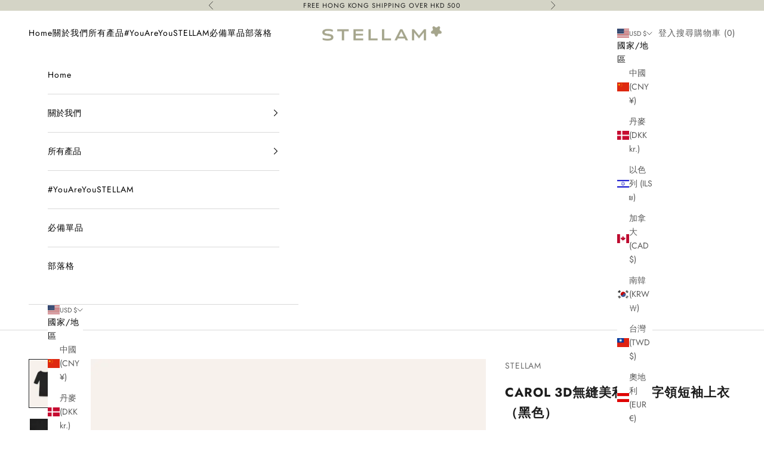

--- FILE ---
content_type: application/x-javascript
request_url: https://app.cart-bot.net/public/status/shop/a27140.myshopify.com.js?1768955728
body_size: -324
content:
var giftbee_settings_updated='1738919418c';

--- FILE ---
content_type: text/javascript
request_url: https://cdn.starapps.studio/apps/vsk/a27140/data.js
body_size: 24774
content:
"use strict";"undefined"==typeof window.starapps_data&&(window.starapps_data={}),"undefined"==typeof window.starapps_data.product_groups&&(window.starapps_data.product_groups=[{"id":3988344,"products_preset_id":626428,"collections_swatch":"custom_swatch","group_name":"55cm silk-blended scarf","option_name":"Color","collections_preset_id":626452,"display_position":"top","products_swatch":"custom_swatch","mobile_products_preset_id":626428,"mobile_products_swatch":"custom_swatch","mobile_collections_preset_id":626452,"mobile_collections_swatch":"custom_swatch","same_products_preset_for_mobile":true,"same_collections_preset_for_mobile":true,"option_values":[{"id":9056260030753,"option_value":"Sage","handle":"55cm-wool-silk-scarf-sage","published":true,"swatch_src":"color","swatch_value":"#9DB97F"}]},{"id":3988345,"products_preset_id":626428,"collections_swatch":"custom_swatch","group_name":"55cm silk scarf","option_name":"Color","collections_preset_id":626452,"display_position":"top","products_swatch":"custom_swatch","mobile_products_preset_id":626428,"mobile_products_swatch":"custom_swatch","mobile_collections_preset_id":626452,"mobile_collections_swatch":"custom_swatch","same_products_preset_for_mobile":true,"same_collections_preset_for_mobile":true,"option_values":[{"id":9056275759393,"option_value":"Sage","handle":"55cm-silk-scarf-sage","published":true,"swatch_src":"color","swatch_value":"#A6AA87"},{"id":9056280805665,"option_value":"Dark green","handle":"55cm-silk-scarf-dark-green","published":true,"swatch_src":"color","swatch_value":"#31510A"}]},{"id":4012819,"products_preset_id":626428,"collections_swatch":"custom_swatch","group_name":"ABBY","option_name":"Color","collections_preset_id":626452,"display_position":"top","products_swatch":"custom_swatch","mobile_products_preset_id":626428,"mobile_products_swatch":"custom_swatch","mobile_collections_preset_id":626452,"mobile_collections_swatch":"custom_swatch","same_products_preset_for_mobile":true,"same_collections_preset_for_mobile":true,"option_values":[{"id":9073587454241,"option_value":"Breen","handle":"abby-cashmere-midi-dress-breen","published":true,"swatch_src":"color","swatch_value":"#7B683A"},{"id":9073565335841,"option_value":"Navy","handle":"abby-cashmere-midi-dress-navy","published":true,"swatch_src":"color","swatch_value":"#000080"}]},{"id":3886851,"products_preset_id":626428,"collections_swatch":"custom_swatch","group_name":"ADALENE","option_name":"Color","collections_preset_id":626452,"display_position":"top","products_swatch":"custom_swatch","mobile_products_preset_id":626428,"mobile_products_swatch":"custom_swatch","mobile_collections_preset_id":626452,"mobile_collections_swatch":"custom_swatch","same_products_preset_for_mobile":true,"same_collections_preset_for_mobile":true,"option_values":[{"id":8961346240801,"option_value":"Black","handle":"adalene-denim-midi-skirt-black","published":true,"swatch_src":"color","swatch_value":"#000000"}]},{"id":6543183,"products_preset_id":626428,"collections_swatch":"custom_swatch","group_name":"agate","option_name":"Color","collections_preset_id":626452,"display_position":"top","products_swatch":"custom_swatch","mobile_products_preset_id":626428,"mobile_products_swatch":"custom_swatch","mobile_collections_preset_id":626452,"mobile_collections_swatch":"custom_swatch","same_products_preset_for_mobile":true,"same_collections_preset_for_mobile":true,"option_values":[{"id":10154032496929,"option_value":"Army green","handle":"agate-cotton-trench-jacket-army-green","published":true,"swatch_src":"color","swatch_value":"#38502C"}]},{"id":4897184,"products_preset_id":626428,"collections_swatch":"custom_swatch","group_name":"AIR-CASHMERE","option_name":"Color","collections_preset_id":626452,"display_position":"top","products_swatch":"custom_swatch","mobile_products_preset_id":626428,"mobile_products_swatch":"custom_swatch","mobile_collections_preset_id":626452,"mobile_collections_swatch":"custom_swatch","same_products_preset_for_mobile":true,"same_collections_preset_for_mobile":true,"option_values":[{"id":9756047245601,"option_value":"Grey","handle":"air-cashmere-sweater-grey","published":true,"swatch_src":"color","swatch_value":"#AAAAAA"},{"id":9756066677025,"option_value":"Yellow","handle":"air-cashmere-sweater-yellow","published":true,"swatch_src":"color","swatch_value":"#F1E452"},{"id":9756070379809,"option_value":"Pink","handle":"air-cashmere-sweater-pink","published":true,"swatch_src":"color","swatch_value":"#E07B7B"},{"id":9756076409121,"option_value":"Oatmeal","handle":"air-cashmere-sweater-oatmeal","published":true,"swatch_src":"color","swatch_value":"#B09B6A"}]},{"id":5028390,"products_preset_id":626428,"collections_swatch":"custom_swatch","group_name":"ALICE","option_name":"Color","collections_preset_id":626452,"display_position":"top","products_swatch":"custom_swatch","mobile_products_preset_id":626428,"mobile_products_swatch":"custom_swatch","mobile_collections_preset_id":626452,"mobile_collections_swatch":"custom_swatch","same_products_preset_for_mobile":true,"same_collections_preset_for_mobile":true,"option_values":[{"id":9804938805537,"option_value":"Brown","handle":"alice-cashmere-jumpsuit-brown","published":true,"swatch_src":"color","swatch_value":"#A47939"}]},{"id":3817005,"products_preset_id":626428,"collections_swatch":"custom_swatch","group_name":"ALPACA","option_name":"Color","collections_preset_id":626452,"display_position":"top","products_swatch":"custom_swatch","mobile_products_preset_id":626428,"mobile_products_swatch":"custom_swatch","mobile_collections_preset_id":626452,"mobile_collections_swatch":"custom_swatch","same_products_preset_for_mobile":true,"same_collections_preset_for_mobile":true,"option_values":[{"id":8880121807137,"option_value":"Grey","handle":"alpaca-wool-pullover-grey","published":true,"swatch_src":"color","swatch_value":"#AAAAAA"},{"id":8880157557025,"option_value":"White","handle":"alpaca-wool-pullover-white","published":true,"swatch_src":"color","swatch_value":"#FFFBEF"},{"id":8911734309153,"option_value":"Black","handle":"alpaca-wool-pullover-black","published":true,"swatch_src":"color","swatch_value":"#000000"},{"id":8911735882017,"option_value":"Beige","handle":"alpaca-wool-pullover-beige","published":true,"swatch_src":"color","swatch_value":"#9D805F"},{"id":8971681038625,"option_value":"Brown","handle":"alpaca-wool-pullover-brown","published":true,"swatch_src":"color","swatch_value":"#A52A2A"}]},{"id":4012823,"products_preset_id":626428,"collections_swatch":"custom_swatch","group_name":"AMAIA","option_name":"Color","collections_preset_id":626452,"display_position":"top","products_swatch":"custom_swatch","mobile_products_preset_id":626428,"mobile_products_swatch":"custom_swatch","mobile_collections_preset_id":626452,"mobile_collections_swatch":"custom_swatch","same_products_preset_for_mobile":true,"same_collections_preset_for_mobile":true,"option_values":[{"id":9073669636385,"option_value":"Tabacco","handle":"amaia-u-neck-fine-wool-sweater-tabacco","published":true,"swatch_src":"color","swatch_value":"#624E30"},{"id":9073612816673,"option_value":"Olive","handle":"amaia-u-neck-fine-wool-sweater-olive","published":true,"swatch_src":"color","swatch_value":"#80760D"}]},{"id":6696858,"products_preset_id":626428,"collections_swatch":"custom_swatch","group_name":"amara","option_name":"Color","collections_preset_id":626452,"display_position":"top","products_swatch":"custom_swatch","mobile_products_preset_id":626428,"mobile_products_swatch":"custom_swatch","mobile_collections_preset_id":626452,"mobile_collections_swatch":"custom_swatch","same_products_preset_for_mobile":true,"same_collections_preset_for_mobile":true,"option_values":[{"id":10222754726177,"option_value":"Sand","handle":"amara-cotton-trench-coat-sand","published":false,"swatch_src":"color","swatch_value":"#D7C091"}]},{"id":3886845,"products_preset_id":626428,"collections_swatch":"custom_swatch","group_name":"AMELIA","option_name":"Color","collections_preset_id":626452,"display_position":"top","products_swatch":"custom_swatch","mobile_products_preset_id":626428,"mobile_products_swatch":"custom_swatch","mobile_collections_preset_id":626452,"mobile_collections_swatch":"custom_swatch","same_products_preset_for_mobile":true,"same_collections_preset_for_mobile":true,"option_values":[{"id":8961293648161,"option_value":"Oatmeal","handle":"amelia-superfine-cashmere-cardigan-oatmeal","published":true,"swatch_src":"color","swatch_value":"#E7D8BE"}]},{"id":3968111,"products_preset_id":626428,"collections_swatch":"custom_swatch","group_name":"AMER","option_name":"Color","collections_preset_id":626452,"display_position":"top","products_swatch":"custom_swatch","mobile_products_preset_id":626428,"mobile_products_swatch":"custom_swatch","mobile_collections_preset_id":626452,"mobile_collections_swatch":"custom_swatch","same_products_preset_for_mobile":true,"same_collections_preset_for_mobile":true,"option_values":[{"id":9022827725089,"option_value":"White","handle":"amer-superfine-wool-tank-top-white","published":true,"swatch_src":"color","swatch_value":"#FFFFFF"},{"id":9022817599777,"option_value":"Grey","handle":"amer-superfine-wool-tank-top-grey","published":true,"swatch_src":"color","swatch_value":"#AAAAAA"},{"id":9022612832545,"option_value":"Black","handle":"amer-superfine-wool-tank-top-black","published":true,"swatch_src":"color","swatch_value":"#000000"},{"id":9596168765729,"option_value":"Mocha stripe","handle":"amer-superfine-wool-tank-top-mocha-stripe","published":true,"swatch_src":"file","swatch_value":null}]},{"id":3877801,"products_preset_id":626428,"collections_swatch":"custom_swatch","group_name":"AMHERSET 2.0","option_name":"Color","collections_preset_id":626452,"display_position":"top","products_swatch":"custom_swatch","mobile_products_preset_id":626428,"mobile_products_swatch":"custom_swatch","mobile_collections_preset_id":626452,"mobile_collections_swatch":"custom_swatch","same_products_preset_for_mobile":true,"same_collections_preset_for_mobile":true,"option_values":[{"id":8947038617889,"option_value":"Black","handle":"amherset-2-0-v-neck-wool-pullover-black","published":true,"swatch_src":"color","swatch_value":"#000000"},{"id":8947036848417,"option_value":"Mocha","handle":"amherset-2-0-v-neck-wool-pullover-mocha","published":true,"swatch_src":"color","swatch_value":"#5D4919"}]},{"id":4927784,"products_preset_id":626428,"collections_swatch":"custom_swatch","group_name":"ANDY","option_name":"Color","collections_preset_id":626452,"display_position":"top","products_swatch":"custom_swatch","mobile_products_preset_id":626428,"mobile_products_swatch":"custom_swatch","mobile_collections_preset_id":626452,"mobile_collections_swatch":"custom_swatch","same_products_preset_for_mobile":true,"same_collections_preset_for_mobile":true,"option_values":[{"id":9768267612449,"option_value":"White","handle":"andy-jersey-top-white","published":true,"swatch_src":"color","swatch_value":"#FFFFFF"},{"id":9768281866529,"option_value":"Black","handle":"andy-jersey-top-black","published":true,"swatch_src":"color","swatch_value":"#000000"},{"id":9768282358049,"option_value":"Olive","handle":"andy-jersey-top-olive","published":true,"swatch_src":"color","swatch_value":"#7B6746"}]},{"id":3957458,"products_preset_id":626428,"collections_swatch":"custom_swatch","group_name":"BABA","option_name":"Color","collections_preset_id":626452,"display_position":"top","products_swatch":"custom_swatch","mobile_products_preset_id":626428,"mobile_products_swatch":"custom_swatch","mobile_collections_preset_id":626452,"mobile_collections_swatch":"custom_swatch","same_products_preset_for_mobile":true,"same_collections_preset_for_mobile":true,"option_values":[{"id":9002068836641,"option_value":"Grey","handle":"baba-wool-top-grey","published":true,"swatch_src":"color","swatch_value":"#AAAAAA"},{"id":9002039542049,"option_value":"Black","handle":"baba-wool-top-black","published":true,"swatch_src":"color","swatch_value":"#000000"}]},{"id":3877806,"products_preset_id":626428,"collections_swatch":"custom_swatch","group_name":"BEANIE","option_name":"Color","collections_preset_id":626452,"display_position":"top","products_swatch":"custom_swatch","mobile_products_preset_id":626428,"mobile_products_swatch":"custom_swatch","mobile_collections_preset_id":626452,"mobile_collections_swatch":"custom_swatch","same_products_preset_for_mobile":true,"same_collections_preset_for_mobile":true,"option_values":[{"id":8947050873121,"option_value":"White","handle":"beanie-alpaca-wool-hat-white","published":true,"swatch_src":"color","swatch_value":"#FFFFFF"},{"id":8947053658401,"option_value":"Black","handle":"beanie-alpaca-wool-hat-black","published":true,"swatch_src":"color","swatch_value":"#000000"}]},{"id":3941472,"products_preset_id":626428,"collections_swatch":"custom_swatch","group_name":"BEE distressed midi-skirt (Blue)","option_name":"Color","collections_preset_id":626452,"display_position":"top","products_swatch":"custom_swatch","mobile_products_preset_id":626428,"mobile_products_swatch":"custom_swatch","mobile_collections_preset_id":626452,"mobile_collections_swatch":"custom_swatch","same_products_preset_for_mobile":true,"same_collections_preset_for_mobile":true,"option_values":[{"id":8992320979233,"option_value":"Blue","handle":"bee-distressed-midi-skirt-blue","published":true,"swatch_src":"color","swatch_value":"#143456"}]},{"id":4412864,"products_preset_id":626428,"collections_swatch":"custom_swatch","group_name":"BEN","option_name":"Color","collections_preset_id":626452,"display_position":"top","products_swatch":"custom_swatch","mobile_products_preset_id":626428,"mobile_products_swatch":"custom_swatch","mobile_collections_preset_id":626452,"mobile_collections_swatch":"custom_swatch","same_products_preset_for_mobile":true,"same_collections_preset_for_mobile":true,"option_values":[{"id":9574461833505,"option_value":"Black","handle":"ben-jersey-polo-top-black","published":true,"swatch_src":"color","swatch_value":"#151515"},{"id":9574402851105,"option_value":"White","handle":"ben-jersey-polo-top-white","published":true,"swatch_src":"color","swatch_value":"#FFFFFF"}]},{"id":4663155,"products_preset_id":626428,"collections_swatch":"custom_swatch","group_name":"BICA","option_name":"Color","collections_preset_id":626452,"display_position":"top","products_swatch":"custom_swatch","mobile_products_preset_id":626428,"mobile_products_swatch":"custom_swatch","mobile_collections_preset_id":626452,"mobile_collections_swatch":"custom_swatch","same_products_preset_for_mobile":true,"same_collections_preset_for_mobile":true,"option_values":[{"id":9709898924321,"option_value":"Taupe","handle":"bica-cashmere-blended-wool-cardigan-taupe","published":true,"swatch_src":"color","swatch_value":"#665959"}]},{"id":3799482,"products_preset_id":626428,"collections_swatch":"custom_swatch","group_name":"BOYFRIEND wool blazer","option_name":"Color","collections_preset_id":626452,"display_position":"top","products_swatch":"custom_swatch","mobile_products_preset_id":626428,"mobile_products_swatch":"custom_swatch","mobile_collections_preset_id":626452,"mobile_collections_swatch":"custom_swatch","same_products_preset_for_mobile":true,"same_collections_preset_for_mobile":true,"option_values":[{"id":8869513986337,"option_value":"Black","handle":"boyfriend-wool-blazer-black","published":true,"swatch_src":"color","swatch_value":"#000000"}]},{"id":3798548,"products_preset_id":626428,"collections_swatch":"custom_swatch","group_name":"BY","option_name":"Color","collections_preset_id":626452,"display_position":"top","products_swatch":"custom_swatch","mobile_products_preset_id":626428,"mobile_products_swatch":"custom_swatch","mobile_collections_preset_id":626452,"mobile_collections_swatch":"custom_swatch","same_products_preset_for_mobile":true,"same_collections_preset_for_mobile":true,"option_values":[{"id":8720631398689,"option_value":"White","handle":"by-cotton-sleeveless-top-white","published":true,"swatch_src":"color","swatch_value":"#FFFFFF"}]},{"id":5692482,"products_preset_id":626428,"collections_swatch":"custom_swatch","group_name":"CADY-CROPPED","option_name":"Color","collections_preset_id":626452,"display_position":"top","products_swatch":"custom_swatch","mobile_products_preset_id":626428,"mobile_products_swatch":"custom_swatch","mobile_collections_preset_id":626452,"mobile_collections_swatch":"custom_swatch","same_products_preset_for_mobile":true,"same_collections_preset_for_mobile":true,"option_values":[{"id":9965142802721,"option_value":"Black","handle":"cady-cropped-pants-black","published":true,"swatch_src":"color","swatch_value":"#000000"},{"id":9965161382177,"option_value":"Khaki","handle":"cady-cropped-pants-khaki","published":true,"swatch_src":"color","swatch_value":"#BAA174"},{"id":9965165347105,"option_value":"Dark green","handle":"cady-cropped-pants-dark-green","published":true,"swatch_src":"color","swatch_value":"#5A634D"}]},{"id":3799428,"products_preset_id":626428,"collections_swatch":"custom_swatch","group_name":"CADY pants","option_name":"Color","collections_preset_id":626452,"display_position":"top","products_swatch":"custom_swatch","mobile_products_preset_id":626428,"mobile_products_swatch":"custom_swatch","mobile_collections_preset_id":626452,"mobile_collections_swatch":"custom_swatch","same_products_preset_for_mobile":true,"same_collections_preset_for_mobile":true,"option_values":[{"id":8860496363809,"option_value":"Milk","handle":"cady-wide-leg-pants-milk","published":true,"swatch_src":"color","swatch_value":"#EEE8D5"},{"id":8817854873889,"option_value":"Navy","handle":"cady-wide-leg-pants-navy","published":true,"swatch_src":"color","swatch_value":"#2C2F5B"},{"id":9050889257249,"option_value":"White","handle":"cady-wide-leg-pants-white","published":true,"swatch_src":"color","swatch_value":"#FFFFFF"},{"id":9051193180449,"option_value":"Khaki","handle":"cady-wide-leg-pants-khaki","published":true,"swatch_src":"color","swatch_value":"#D8C291"},{"id":9051200061729,"option_value":"Black","handle":"cady-wide-leg-pants-black","published":true,"swatch_src":"color","swatch_value":"#000000"},{"id":9051213660449,"option_value":"Grey","handle":"cady-wide-leg-pants-grey","published":true,"swatch_src":"color","swatch_value":"#AAAAAA"},{"id":9225361817889,"option_value":"Dark green","handle":"cady-wide-leg-pants-dark-green","published":true,"swatch_src":"color","swatch_value":"#52561D"}]},{"id":4739805,"products_preset_id":626428,"collections_swatch":"custom_swatch","group_name":"CAMIE","option_name":"Color","collections_preset_id":626452,"display_position":"top","products_swatch":"custom_swatch","mobile_products_preset_id":626428,"mobile_products_swatch":"custom_swatch","mobile_collections_preset_id":626452,"mobile_collections_swatch":"custom_swatch","same_products_preset_for_mobile":true,"same_collections_preset_for_mobile":true,"option_values":[{"id":9719223779617,"option_value":"Camel","handle":"camie-wool-blended-zip-jacket-camel","published":true,"swatch_src":"color","swatch_value":"#C29033"}]},{"id":6571779,"products_preset_id":626428,"collections_swatch":"custom_swatch","group_name":"camie 2.0","option_name":"Color","collections_preset_id":626452,"display_position":"top","products_swatch":"custom_swatch","mobile_products_preset_id":626428,"mobile_products_swatch":"custom_swatch","mobile_collections_preset_id":626452,"mobile_collections_swatch":"custom_swatch","same_products_preset_for_mobile":true,"same_collections_preset_for_mobile":true,"option_values":[{"id":10163169198369,"option_value":"Camel","handle":"camie-2-0-wool-blended-zip-jacket-camel","published":true,"swatch_src":"color","swatch_value":"#B18A48"}]},{"id":6503701,"products_preset_id":626428,"collections_swatch":"custom_swatch","group_name":"CANNE","option_name":"Color","collections_preset_id":626452,"display_position":"top","products_swatch":"custom_swatch","mobile_products_preset_id":626428,"mobile_products_swatch":"custom_swatch","mobile_collections_preset_id":626452,"mobile_collections_swatch":"custom_swatch","same_products_preset_for_mobile":true,"same_collections_preset_for_mobile":true,"option_values":[{"id":10130070405409,"option_value":"Khaki","handle":"canne-cotton-jacket-khaki","published":true,"swatch_src":"color","swatch_value":"#C7BD85"}]},{"id":3957489,"products_preset_id":626428,"collections_swatch":"custom_swatch","group_name":"CARMEN","option_name":"Color","collections_preset_id":626452,"display_position":"top","products_swatch":"custom_swatch","mobile_products_preset_id":626428,"mobile_products_swatch":"custom_swatch","mobile_collections_preset_id":626452,"mobile_collections_swatch":"custom_swatch","same_products_preset_for_mobile":true,"same_collections_preset_for_mobile":true,"option_values":[{"id":9002110124321,"option_value":"Navy","handle":"carmen-cotton-cable-knit-sweater-navy","published":true,"swatch_src":"color","swatch_value":"#000062"},{"id":9002084696353,"option_value":"White","handle":"carmen-cotton-cable-knit-sweater-white","published":true,"swatch_src":"color","swatch_value":"#FFFFFF"}]},{"id":3993368,"products_preset_id":626428,"collections_swatch":"custom_swatch","group_name":"Carol","option_name":"Color","collections_preset_id":626452,"display_position":"top","products_swatch":"custom_swatch","mobile_products_preset_id":626428,"mobile_products_swatch":"custom_swatch","mobile_collections_preset_id":626452,"mobile_collections_swatch":"custom_swatch","same_products_preset_for_mobile":true,"same_collections_preset_for_mobile":true,"option_values":[{"id":9068019122465,"option_value":"White","handle":"carol-superfine-merino-wool-top-white","published":true,"swatch_src":"color","swatch_value":"#FFFFFF"},{"id":9066072375585,"option_value":"Black","handle":"carol-superfine-merino-wool-top-black","published":true,"swatch_src":"color","swatch_value":"#000000"},{"id":9066036003105,"option_value":"Grey","handle":"carol-superfine-merino-wool-top-grey","published":true,"swatch_src":"color","swatch_value":"#9A928F"}]},{"id":5746054,"products_preset_id":626428,"collections_swatch":"custom_swatch","group_name":"CASI","option_name":"Color","collections_preset_id":626452,"display_position":"top","products_swatch":"custom_swatch","mobile_products_preset_id":626428,"mobile_products_swatch":"custom_swatch","mobile_collections_preset_id":626452,"mobile_collections_swatch":"custom_swatch","same_products_preset_for_mobile":true,"same_collections_preset_for_mobile":true,"option_values":[{"id":9983834784033,"option_value":"Black","handle":"casi-marino-wool-vest-black","published":true,"swatch_src":"color","swatch_value":"#000000"}]},{"id":3837552,"products_preset_id":626428,"collections_swatch":"custom_swatch","group_name":"CATHY","option_name":"Color","collections_preset_id":626452,"display_position":"top","products_swatch":"custom_swatch","mobile_products_preset_id":626428,"mobile_products_swatch":"custom_swatch","mobile_collections_preset_id":626452,"mobile_collections_swatch":"custom_swatch","same_products_preset_for_mobile":true,"same_collections_preset_for_mobile":true,"option_values":[{"id":8911787655457,"option_value":"Red","handle":"cathy-wool-zip-jacket-red","published":true,"swatch_src":"color","swatch_value":"#FF0000"},{"id":8911789130017,"option_value":"Milk","handle":"cathy-wool-zip-jacket-milk","published":true,"swatch_src":"color","swatch_value":"#FFFDFC"},{"id":8911789850913,"option_value":"Camel","handle":"cathy-wool-zip-jacket-camel","published":true,"swatch_src":"color","swatch_value":"#BA8222"},{"id":8924795601185,"option_value":"Black","handle":"cathy-wool-zip-jacket-black","published":true,"swatch_src":"color","swatch_value":"#000000"}]},{"id":4081014,"products_preset_id":626428,"collections_swatch":"custom_swatch","group_name":"CECE","option_name":"Color","collections_preset_id":626452,"display_position":"top","products_swatch":"custom_swatch","mobile_products_preset_id":626428,"mobile_products_swatch":"custom_swatch","mobile_collections_preset_id":626452,"mobile_collections_swatch":"custom_swatch","same_products_preset_for_mobile":true,"same_collections_preset_for_mobile":true,"option_values":[{"id":9177678348577,"option_value":"White","handle":"cece-supima-cotton-top-white","published":true,"swatch_src":"color","swatch_value":"#FFFFFF"},{"id":9177656590625,"option_value":"Black","handle":"cece-supima-cotton-top-black","published":true,"swatch_src":"color","swatch_value":"#000000"}]},{"id":6696860,"products_preset_id":626428,"collections_swatch":"custom_swatch","group_name":"cece 2.0","option_name":"Color","collections_preset_id":626452,"display_position":"top","products_swatch":"custom_swatch","mobile_products_preset_id":626428,"mobile_products_swatch":"custom_swatch","mobile_collections_preset_id":626452,"mobile_collections_swatch":"custom_swatch","same_products_preset_for_mobile":true,"same_collections_preset_for_mobile":true,"option_values":[{"id":10222758854945,"option_value":"White","handle":"cece-2-0-supima-cotton-top-white","published":false,"swatch_src":"color","swatch_value":"#FFFFFF"}]},{"id":3799475,"products_preset_id":626428,"collections_swatch":"custom_swatch","group_name":"CHLOE 30","option_name":"Color","collections_preset_id":626452,"display_position":"top","products_swatch":"custom_swatch","mobile_products_preset_id":626428,"mobile_products_swatch":"custom_swatch","mobile_collections_preset_id":626452,"mobile_collections_swatch":"custom_swatch","same_products_preset_for_mobile":true,"same_collections_preset_for_mobile":true,"option_values":[{"id":8860464480545,"option_value":"Stone","handle":"chloe-30-angle-boots-stone","published":true,"swatch_src":"color","swatch_value":"#CDBEAD"},{"id":8860466938145,"option_value":"Black","handle":"chloe-30-angle-boots-black","published":true,"swatch_src":"color","swatch_value":"#000000"}]},{"id":4261499,"products_preset_id":626428,"collections_swatch":"custom_swatch","group_name":"CIA","option_name":"Color","collections_preset_id":626452,"display_position":"top","products_swatch":"custom_swatch","mobile_products_preset_id":626428,"mobile_products_swatch":"custom_swatch","mobile_collections_preset_id":626452,"mobile_collections_swatch":"custom_swatch","same_products_preset_for_mobile":true,"same_collections_preset_for_mobile":true,"option_values":[{"id":9482655727905,"option_value":"Black","handle":"cia-supima-cotton-top-black","published":true,"swatch_src":"color","swatch_value":"#000000"},{"id":9482599989537,"option_value":"White","handle":"cia-supima-cotton-top-white","published":true,"swatch_src":"color","swatch_value":"#FFFFFF"}]},{"id":6503702,"products_preset_id":626428,"collections_swatch":"custom_swatch","group_name":"CIAO","option_name":"Color","collections_preset_id":626452,"display_position":"top","products_swatch":"custom_swatch","mobile_products_preset_id":626428,"mobile_products_swatch":"custom_swatch","mobile_collections_preset_id":626452,"mobile_collections_swatch":"custom_swatch","same_products_preset_for_mobile":true,"same_collections_preset_for_mobile":true,"option_values":[{"id":10130035376417,"option_value":"Navy","handle":"ciao-cotton-gilet-navy","published":true,"swatch_src":"color","swatch_value":"#2C2172"},{"id":10130063786273,"option_value":"Khaki","handle":"ciao-cotton-gilet-khaki","published":true,"swatch_src":"color","swatch_value":"#AF994A"}]},{"id":4012824,"products_preset_id":626428,"collections_swatch":"custom_swatch","group_name":"CILES","option_name":"Color","collections_preset_id":626452,"display_position":"top","products_swatch":"custom_swatch","mobile_products_preset_id":626428,"mobile_products_swatch":"custom_swatch","mobile_collections_preset_id":626452,"mobile_collections_swatch":"custom_swatch","same_products_preset_for_mobile":true,"same_collections_preset_for_mobile":true,"option_values":[{"id":9073677533473,"option_value":"White","handle":"ciles-cotton-longsleeves-top-white","published":true,"swatch_src":"color","swatch_value":"#FFFFFF"}]},{"id":3798785,"products_preset_id":626428,"collections_swatch":"custom_swatch","group_name":"CINDY","option_name":"Color","collections_preset_id":626452,"display_position":"top","products_swatch":"custom_swatch","mobile_products_preset_id":626428,"mobile_products_swatch":"custom_swatch","mobile_collections_preset_id":626452,"mobile_collections_swatch":"custom_swatch","same_products_preset_for_mobile":true,"same_collections_preset_for_mobile":true,"option_values":[{"id":8816004923681,"option_value":"Black","handle":"cindy-superfine-knit-crew-top-black","published":true,"swatch_src":"color","swatch_value":"#000000"},{"id":8869657903393,"option_value":"Oatmeal","handle":"cindy-superfine-knit-crew-top-oatmeal","published":true,"swatch_src":"color","swatch_value":"#CFC2B2"},{"id":8992312000801,"option_value":"Red","handle":"cindy-superfine-knit-crew-top-red","published":true,"swatch_src":"color","swatch_value":"#A81818"},{"id":8992319308065,"option_value":"Milk","handle":"cindy-superfine-knit-crew-top-milk","published":true,"swatch_src":"color","swatch_value":"#FFFFFF"}]},{"id":3799433,"products_preset_id":626428,"collections_swatch":"custom_swatch","group_name":"CINDY 2.0 top","option_name":"Color","collections_preset_id":626452,"display_position":"top","products_swatch":"custom_swatch","mobile_products_preset_id":626428,"mobile_products_swatch":"custom_swatch","mobile_collections_preset_id":626452,"mobile_collections_swatch":"custom_swatch","same_products_preset_for_mobile":true,"same_collections_preset_for_mobile":true,"option_values":[{"id":8839156465953,"option_value":"Sage","handle":"cindy-2-0-superfine-knit-crew-top-sage","published":true,"swatch_src":"color","swatch_value":"#EDE6C5"},{"id":8847746138401,"option_value":"Pale blue","handle":"cindy-2-0-superfine-knit-crew-top-pale-blue","published":true,"swatch_src":"color","swatch_value":"#ADAFB2"}]},{"id":6686438,"products_preset_id":626428,"collections_swatch":"custom_swatch","group_name":"cloud","option_name":"Color","collections_preset_id":626452,"display_position":"top","products_swatch":"custom_swatch","mobile_products_preset_id":626428,"mobile_products_swatch":"custom_swatch","mobile_collections_preset_id":626452,"mobile_collections_swatch":"custom_swatch","same_products_preset_for_mobile":true,"same_collections_preset_for_mobile":true,"option_values":[{"id":10218667540769,"option_value":"Milk","handle":"cloud-merino-wool-shearling-gilet-milk","published":true,"swatch_src":"color","swatch_value":"#F5F4F2"}]},{"id":4018456,"products_preset_id":626428,"collections_swatch":"custom_swatch","group_name":"CM","option_name":"Color","collections_preset_id":626452,"display_position":"top","products_swatch":"custom_swatch","mobile_products_preset_id":626428,"mobile_products_swatch":"custom_swatch","mobile_collections_preset_id":626452,"mobile_collections_swatch":"custom_swatch","same_products_preset_for_mobile":true,"same_collections_preset_for_mobile":true,"option_values":[{"id":9086371725601,"option_value":"Caramel","handle":"cm-cotton-cable-knit-skirt-caramel","published":true,"swatch_src":"color","swatch_value":"#B6532D"},{"id":9086268932385,"option_value":"Navy","handle":"cm-cotton-cable-knit-skirt-navy","published":true,"swatch_src":"color","swatch_value":"#00004E"}]},{"id":4047983,"products_preset_id":626428,"collections_swatch":"custom_swatch","group_name":"COBE 2.0","option_name":"Color","collections_preset_id":626452,"display_position":"top","products_swatch":"custom_swatch","mobile_products_preset_id":626428,"mobile_products_swatch":"custom_swatch","mobile_collections_preset_id":626452,"mobile_collections_swatch":"custom_swatch","same_products_preset_for_mobile":true,"same_collections_preset_for_mobile":true,"option_values":[{"id":9112661033249,"option_value":"Brown","handle":"cobe-2-0-cotton-dress-brown","published":true,"swatch_src":"color","swatch_value":"#7F632F"},{"id":9112657854753,"option_value":"Milk","handle":"cobe-2-0-cotton-dress-milk","published":true,"swatch_src":"color","swatch_value":"#FFF8DB"},{"id":9112635801889,"option_value":"Black","handle":"cobe-2-0-cotton-dress-black","published":true,"swatch_src":"color","swatch_value":"#000000"}]},{"id":4012820,"products_preset_id":626428,"collections_swatch":"custom_swatch","group_name":"COCO","option_name":"Color","collections_preset_id":626452,"display_position":"top","products_swatch":"custom_swatch","mobile_products_preset_id":626428,"mobile_products_swatch":"custom_swatch","mobile_collections_preset_id":626452,"mobile_collections_swatch":"custom_swatch","same_products_preset_for_mobile":true,"same_collections_preset_for_mobile":true,"option_values":[{"id":9073601151265,"option_value":"Denim blue","handle":"coco-cashmere-cropped-tank-top-denim-blue","published":true,"swatch_src":"color","swatch_value":"#82B5D9"},{"id":9073593123105,"option_value":"Honey","handle":"coco-cashmere-cropped-tank-top-honey","published":true,"swatch_src":"color","swatch_value":"#FFCB4D"}]},{"id":3798689,"products_preset_id":626428,"collections_swatch":"custom_swatch","group_name":"COLUMN","option_name":"Color","collections_preset_id":626452,"display_position":"top","products_swatch":"custom_swatch","mobile_products_preset_id":626428,"mobile_products_swatch":"custom_swatch","mobile_collections_preset_id":626452,"mobile_collections_swatch":"custom_swatch","same_products_preset_for_mobile":true,"same_collections_preset_for_mobile":true,"option_values":[{"id":8738859155745,"option_value":"Navy stripe","handle":"column-superfine-wool-top-navy-stripe","published":true,"swatch_src":"file","swatch_value":null}]},{"id":5272150,"products_preset_id":626428,"collections_swatch":"custom_swatch","group_name":"com","option_name":"Color","collections_preset_id":626452,"display_position":"top","products_swatch":"custom_swatch","mobile_products_preset_id":626428,"mobile_products_swatch":"custom_swatch","mobile_collections_preset_id":626452,"mobile_collections_swatch":"custom_swatch","same_products_preset_for_mobile":true,"same_collections_preset_for_mobile":true,"option_values":[{"id":9874321572129,"option_value":"Black","handle":"com-sleeveless-waffle-knit-top-black","published":true,"swatch_src":"color","swatch_value":"#000000"},{"id":9874492948769,"option_value":"White","handle":"com-sleeveless-waffle-knit-top-white","published":true,"swatch_src":"color","swatch_value":"#FFFFFF"}]},{"id":5073927,"products_preset_id":626428,"collections_swatch":"custom_swatch","group_name":"comb","option_name":"Color","collections_preset_id":626452,"display_position":"top","products_swatch":"custom_swatch","mobile_products_preset_id":626428,"mobile_products_swatch":"custom_swatch","mobile_collections_preset_id":626452,"mobile_collections_swatch":"custom_swatch","same_products_preset_for_mobile":true,"same_collections_preset_for_mobile":true,"option_values":[{"id":9814630990113,"option_value":"Red Cedarwood","handle":"stellam-comb-red-cedarwood","published":true,"swatch_src":"color","swatch_value":"#C08168"}]},{"id":3798690,"products_preset_id":626428,"collections_swatch":"custom_swatch","group_name":"CREM","option_name":"Color","collections_preset_id":626452,"display_position":"top","products_swatch":"custom_swatch","mobile_products_preset_id":626428,"mobile_products_swatch":"custom_swatch","mobile_collections_preset_id":626452,"mobile_collections_swatch":"custom_swatch","same_products_preset_for_mobile":true,"same_collections_preset_for_mobile":true,"option_values":[{"id":8738861941025,"option_value":"Black","handle":"crem-v-neck-tank-top-black","published":true,"swatch_src":"color","swatch_value":"#000000"},{"id":8965844271393,"option_value":"Stone","handle":"crem-v-neck-tank-top-stone","published":true,"swatch_src":"color","swatch_value":"#C8B9A1"}]},{"id":3687259,"products_preset_id":626428,"collections_swatch":"custom_swatch","group_name":"CYNTHIA","option_name":"Color","collections_preset_id":626452,"display_position":"top","products_swatch":"custom_swatch","mobile_products_preset_id":626428,"mobile_products_swatch":"custom_swatch","mobile_collections_preset_id":626452,"mobile_collections_swatch":"custom_swatch","same_products_preset_for_mobile":true,"same_collections_preset_for_mobile":true,"option_values":[{"id":8715650335009,"option_value":"Black","handle":"cynthia-naia-midi-skirt-black","published":true,"swatch_src":"color","swatch_value":"#000000"},{"id":8715596562721,"option_value":"Navy","handle":"cynthia-naia-midi-skirt-navy","published":true,"swatch_src":"color","swatch_value":"#000080"}]},{"id":3799430,"products_preset_id":626428,"collections_swatch":"custom_swatch","group_name":"DARIA jeans","option_name":"Color","collections_preset_id":626452,"display_position":"top","products_swatch":"custom_swatch","mobile_products_preset_id":626428,"mobile_products_swatch":"custom_swatch","mobile_collections_preset_id":626452,"mobile_collections_swatch":"custom_swatch","same_products_preset_for_mobile":true,"same_collections_preset_for_mobile":true,"option_values":[{"id":8817859821857,"option_value":"Denim blue","handle":"daria-skinny-jeans-denim-blue","published":false,"swatch_src":"color","swatch_value":"#4789C5"}]},{"id":3837550,"products_preset_id":626428,"collections_swatch":"custom_swatch","group_name":"DAVION","option_name":"Color","collections_preset_id":626452,"display_position":"top","products_swatch":"custom_swatch","mobile_products_preset_id":626428,"mobile_products_swatch":"custom_swatch","mobile_collections_preset_id":626452,"mobile_collections_swatch":"custom_swatch","same_products_preset_for_mobile":true,"same_collections_preset_for_mobile":true,"option_values":[{"id":8911776743713,"option_value":"Navy","handle":"davion-wool-sweater-navy","published":true,"swatch_src":"color","swatch_value":"#00006F"}]},{"id":5479395,"products_preset_id":626428,"collections_swatch":"custom_swatch","group_name":"DAY","option_name":"Color","collections_preset_id":626452,"display_position":"top","products_swatch":"custom_swatch","mobile_products_preset_id":626428,"mobile_products_swatch":"custom_swatch","mobile_collections_preset_id":626452,"mobile_collections_swatch":"custom_swatch","same_products_preset_for_mobile":true,"same_collections_preset_for_mobile":true,"option_values":[{"id":9910511698209,"option_value":"Blue stripe","handle":"day-lyocell-cardigan-blue-stripe","published":true,"swatch_src":"file","swatch_value":null}]},{"id":4172094,"products_preset_id":626428,"collections_swatch":"custom_swatch","group_name":"DD whisker","option_name":"Color","collections_preset_id":626452,"display_position":"top","products_swatch":"custom_swatch","mobile_products_preset_id":626428,"mobile_products_swatch":"custom_swatch","mobile_collections_preset_id":626452,"mobile_collections_swatch":"custom_swatch","same_products_preset_for_mobile":true,"same_collections_preset_for_mobile":true,"option_values":[{"id":9340117975329,"option_value":"Light blue","handle":"dd-whisker-denim-light-blue","published":true,"swatch_src":"color","swatch_value":"#99C6D2"}]},{"id":3982028,"products_preset_id":626428,"collections_swatch":"custom_swatch","group_name":"DECEMBER","option_name":"Color","collections_preset_id":626452,"display_position":"top","products_swatch":"custom_swatch","mobile_products_preset_id":626428,"mobile_products_swatch":"custom_swatch","mobile_collections_preset_id":626452,"mobile_collections_swatch":"custom_swatch","same_products_preset_for_mobile":true,"same_collections_preset_for_mobile":true,"option_values":[{"id":9051307376929,"option_value":"Blue Stripe","handle":"december-cashmere-blended-sweater-blue-stripe","published":true,"swatch_src":"file","swatch_value":null}]},{"id":3839047,"products_preset_id":626428,"collections_swatch":"custom_swatch","group_name":"DELUXE","option_name":"Color","collections_preset_id":626452,"display_position":"top","products_swatch":"custom_swatch","mobile_products_preset_id":626428,"mobile_products_swatch":"custom_swatch","mobile_collections_preset_id":626452,"mobile_collections_swatch":"custom_swatch","same_products_preset_for_mobile":true,"same_collections_preset_for_mobile":true,"option_values":[{"id":8915989332257,"option_value":"Navy","handle":"deluxe-silk-cashmere-blended-polo-sweater-navy","published":true,"swatch_src":"color","swatch_value":"#0D1B51"},{"id":8915991560481,"option_value":"Black","handle":"deluxe-silk-cashmere-blended-polo-sweater-black","published":true,"swatch_src":"color","swatch_value":"#000000"}]},{"id":3877803,"products_preset_id":626428,"collections_swatch":"custom_swatch","group_name":"DIAMOND","option_name":"Color","collections_preset_id":626452,"display_position":"top","products_swatch":"custom_swatch","mobile_products_preset_id":626428,"mobile_products_swatch":"custom_swatch","mobile_collections_preset_id":626452,"mobile_collections_swatch":"custom_swatch","same_products_preset_for_mobile":true,"same_collections_preset_for_mobile":true,"option_values":[{"id":8947047891233,"option_value":"Grey","handle":"diamond-silk-blended-sweater-grey","published":true,"swatch_src":"color","swatch_value":"#AAAAAA"},{"id":8947049660705,"option_value":"White","handle":"diamond-silk-blended-sweater-white","published":true,"swatch_src":"color","swatch_value":"#FFFFFF"},{"id":8947050184993,"option_value":"Black","handle":"diamond-silk-blended-sweater-black","published":true,"swatch_src":"color","swatch_value":"#000000"}]},{"id":4663137,"products_preset_id":626428,"collections_swatch":"custom_swatch","group_name":"DILLY","option_name":"Color","collections_preset_id":626452,"display_position":"top","products_swatch":"custom_swatch","mobile_products_preset_id":626428,"mobile_products_swatch":"custom_swatch","mobile_collections_preset_id":626452,"mobile_collections_swatch":"custom_swatch","same_products_preset_for_mobile":true,"same_collections_preset_for_mobile":true,"option_values":[{"id":9709953810721,"option_value":"Black","handle":"dilly-silk-blended-wool-sweater-black","published":true,"swatch_src":"color","swatch_value":"#000000"},{"id":9709985857825,"option_value":"Grey","handle":"dilly-silk-blended-wool-sweater-grey","published":true,"swatch_src":"color","swatch_value":"#5F5F5F"},{"id":9713454022945,"option_value":null,"handle":"dilly-silk-blended-wool-sweater-white","published":true,"swatch_src":"color","swatch_value":"#FFFFFF"}]},{"id":4248796,"products_preset_id":626428,"collections_swatch":"custom_swatch","group_name":"DODO","option_name":"Color","collections_preset_id":626452,"display_position":"top","products_swatch":"custom_swatch","mobile_products_preset_id":626428,"mobile_products_swatch":"custom_swatch","mobile_collections_preset_id":626452,"mobile_collections_swatch":"custom_swatch","same_products_preset_for_mobile":true,"same_collections_preset_for_mobile":true,"option_values":[{"id":9456798040353,"option_value":"White","handle":"dodo-supima-cotton-shirt-dress-white","published":true,"swatch_src":"color","swatch_value":"#FFFFFF"},{"id":9456812851489,"option_value":"Denim blue","handle":"dodo-supima-cotton-shirt-dress-denim-blue","published":true,"swatch_src":"color","swatch_value":"#6A8BAA"}]},{"id":5016144,"products_preset_id":626428,"collections_swatch":"custom_swatch","group_name":"DON","option_name":"Color","collections_preset_id":626452,"display_position":"top","products_swatch":"custom_swatch","mobile_products_preset_id":626428,"mobile_products_swatch":"custom_swatch","mobile_collections_preset_id":626452,"mobile_collections_swatch":"custom_swatch","same_products_preset_for_mobile":true,"same_collections_preset_for_mobile":true,"option_values":[{"id":9795105980705,"option_value":"White","handle":"don-cotton-top-white","published":true,"swatch_src":"color","swatch_value":"#FFFFFF"},{"id":9795128721697,"option_value":"Black","handle":"don-cotton-top-black","published":true,"swatch_src":"color","swatch_value":"#000000"}]},{"id":3798819,"products_preset_id":626428,"collections_swatch":"custom_swatch","group_name":"DORIS","option_name":"Color","collections_preset_id":626452,"display_position":"top","products_swatch":"custom_swatch","mobile_products_preset_id":626428,"mobile_products_swatch":"custom_swatch","mobile_collections_preset_id":626452,"mobile_collections_swatch":"custom_swatch","same_products_preset_for_mobile":true,"same_collections_preset_for_mobile":true,"option_values":[{"id":8816204644641,"option_value":"White","handle":"doris-relaxed-cotton-tee-white","published":true,"swatch_src":"color","swatch_value":"#FFFFFF"},{"id":8816224633121,"option_value":"Black","handle":"doris-relaxed-cotton-tee-black","published":true,"swatch_src":"color","swatch_value":"#000000"}]},{"id":6489106,"products_preset_id":626428,"collections_swatch":"custom_swatch","group_name":"DOUBLE-LAYER midi skirt","option_name":"Color","collections_preset_id":626452,"display_position":"top","products_swatch":"custom_swatch","mobile_products_preset_id":626428,"mobile_products_swatch":"custom_swatch","mobile_collections_preset_id":626452,"mobile_collections_swatch":"custom_swatch","same_products_preset_for_mobile":true,"same_collections_preset_for_mobile":true,"option_values":[{"id":10122370351393,"option_value":"Black","handle":"double-layer-midi-skirt-black","published":true,"swatch_src":"color","swatch_value":"#000000"},{"id":10122386178337,"option_value":"White","handle":"double-layer-midi-skirt-white","published":true,"swatch_src":"color","swatch_value":"#FFFFFF"}]},{"id":3798737,"products_preset_id":626428,"collections_swatch":"custom_swatch","group_name":"DRAPED","option_name":"Color","collections_preset_id":626452,"display_position":"top","products_swatch":"custom_swatch","mobile_products_preset_id":626428,"mobile_products_swatch":"custom_swatch","mobile_collections_preset_id":626452,"mobile_collections_swatch":"custom_swatch","same_products_preset_for_mobile":true,"same_collections_preset_for_mobile":true,"option_values":[{"id":8744177959201,"option_value":"Black","handle":"draped-wool-cardigan-black","published":true,"swatch_src":"color","swatch_value":"#000000"},{"id":8744182907169,"option_value":"Blue","handle":"draped-wool-cardigan-blue","published":true,"swatch_src":"color","swatch_value":"#77BCE6"},{"id":8744198078753,"option_value":"Grey","handle":"draped-wool-cardigan-grey","published":true,"swatch_src":"color","swatch_value":"#AAAAAA"}]},{"id":4976391,"products_preset_id":626428,"collections_swatch":"custom_swatch","group_name":"DRAPED 2.0","option_name":"Color","collections_preset_id":626452,"display_position":"top","products_swatch":"custom_swatch","mobile_products_preset_id":626428,"mobile_products_swatch":"custom_swatch","mobile_collections_preset_id":626452,"mobile_collections_swatch":"custom_swatch","same_products_preset_for_mobile":true,"same_collections_preset_for_mobile":true,"option_values":[{"id":9779436093729,"option_value":"Black","handle":"draped-2-0-wool-cardigan-black","published":true,"swatch_src":"color","swatch_value":"#000000"},{"id":9779443564833,"option_value":"Etoupe","handle":"draped-2-0-wool-cardigan-etoupe","published":true,"swatch_src":"color","swatch_value":"#988F85"}]},{"id":6619258,"products_preset_id":626428,"collections_swatch":"custom_swatch","group_name":"draped 3.0","option_name":"Color","collections_preset_id":626452,"display_position":"top","products_swatch":"custom_swatch","mobile_products_preset_id":626428,"mobile_products_swatch":"custom_swatch","mobile_collections_preset_id":626452,"mobile_collections_swatch":"custom_swatch","same_products_preset_for_mobile":true,"same_collections_preset_for_mobile":true,"option_values":[{"id":10180260200737,"option_value":"Etoupe","handle":"draped-3-0-yak-wool-cardigan-etoupe","published":true,"swatch_src":"color","swatch_value":"#765D4D"}]},{"id":4012816,"products_preset_id":626428,"collections_swatch":"custom_swatch","group_name":"DRU","option_name":"Color","collections_preset_id":626452,"display_position":"top","products_swatch":"custom_swatch","mobile_products_preset_id":626428,"mobile_products_swatch":"custom_swatch","mobile_collections_preset_id":626452,"mobile_collections_swatch":"custom_swatch","same_products_preset_for_mobile":true,"same_collections_preset_for_mobile":true,"option_values":[{"id":9073785635105,"option_value":"Black","handle":"dru-wool-sweater-black","published":true,"swatch_src":"color","swatch_value":"#000000"},{"id":9073687527713,"option_value":"Grey","handle":"dru-wool-sweater-grey","published":true,"swatch_src":"color","swatch_value":"#AAAAAA"}]},{"id":3798741,"products_preset_id":626428,"collections_swatch":"custom_swatch","group_name":"ECO Tencel","option_name":"Color","collections_preset_id":626452,"display_position":"top","products_swatch":"custom_swatch","mobile_products_preset_id":626428,"mobile_products_swatch":"custom_swatch","mobile_collections_preset_id":626452,"mobile_collections_swatch":"custom_swatch","same_products_preset_for_mobile":true,"same_collections_preset_for_mobile":true,"option_values":[{"id":8744220459297,"option_value":"Grey","handle":"eco-tencel-tee-grey","published":true,"swatch_src":"color","swatch_value":"#AAAAAA"},{"id":8744226423073,"option_value":"White","handle":"eco-tencel-tee-white","published":true,"swatch_src":"color","swatch_value":"#FFFFFF"},{"id":8813788987681,"option_value":"Sage","handle":"eco-tencel-tee-sage","published":true,"swatch_src":"color","swatch_value":"#C4C4A8"},{"id":8813793083681,"option_value":"Army green","handle":"eco-tencel-tee-army-green","published":true,"swatch_src":"color","swatch_value":"#56573F"},{"id":9910740189473,"option_value":"Brown","handle":"eco-tencel™-tee-brown","published":true,"swatch_src":"color","swatch_value":"#4F3030"}]},{"id":3980505,"products_preset_id":626428,"collections_swatch":"custom_swatch","group_name":"EDITH","option_name":"Color","collections_preset_id":626452,"display_position":"top","products_swatch":"custom_swatch","mobile_products_preset_id":626428,"mobile_products_swatch":"custom_swatch","mobile_collections_preset_id":626452,"mobile_collections_swatch":"custom_swatch","same_products_preset_for_mobile":true,"same_collections_preset_for_mobile":true,"option_values":[{"id":9050282361121,"option_value":"Milk","handle":"edith-oversized-merino-wool-pullover-milk","published":true,"swatch_src":"color","swatch_value":"#FBFBFB"},{"id":9050214007073,"option_value":"Navy","handle":"edith-oversized-merino-wool-pullover-navy","published":true,"swatch_src":"file","swatch_value":null}]},{"id":3837547,"products_preset_id":626428,"collections_swatch":"custom_swatch","group_name":"EG","option_name":"Color","collections_preset_id":626452,"display_position":"top","products_swatch":"custom_swatch","mobile_products_preset_id":626428,"mobile_products_swatch":"custom_swatch","mobile_collections_preset_id":626452,"mobile_collections_swatch":"custom_swatch","same_products_preset_for_mobile":true,"same_collections_preset_for_mobile":true,"option_values":[{"id":8911737585953,"option_value":"Blue","handle":"eg-high-waisted-wide-leg-jeans-blue","published":true,"swatch_src":"color","swatch_value":"#4769AD"},{"id":9304218304801,"option_value":"White","handle":"eg-high-waisted-wide-leg-jeans-white","published":true,"swatch_src":"color","swatch_value":"#FFFFFF"},{"id":9304224465185,"option_value":"Grey","handle":"eg-high-waisted-wide-leg-jeans-grey","published":true,"swatch_src":"color","swatch_value":"#AAAAAA"}]},{"id":3802208,"products_preset_id":626428,"collections_swatch":"custom_swatch","group_name":"ELEGANCE","option_name":"Color","collections_preset_id":626452,"display_position":"top","products_swatch":"custom_swatch","mobile_products_preset_id":626428,"mobile_products_swatch":"custom_swatch","mobile_collections_preset_id":626452,"mobile_collections_swatch":"custom_swatch","same_products_preset_for_mobile":true,"same_collections_preset_for_mobile":true,"option_values":[{"id":8879066874145,"option_value":"White","handle":"elegance-wool-cable-knit-dress-white","published":true,"swatch_src":"color","swatch_value":"#FFFFFF"},{"id":8879076573473,"option_value":"Grey","handle":"elegance-wool-cable-knit-dress-grey","published":true,"swatch_src":"color","swatch_value":"#555555"},{"id":9664893518113,"option_value":"Black","handle":"elegance-wool-cable-knit-dress-black","published":true,"swatch_src":"color","swatch_value":"#000000"}]},{"id":3798544,"products_preset_id":626428,"collections_swatch":"custom_swatch","group_name":"ELENA","option_name":"Color","collections_preset_id":626452,"display_position":"top","products_swatch":"custom_swatch","mobile_products_preset_id":626428,"mobile_products_swatch":"custom_swatch","mobile_collections_preset_id":626452,"mobile_collections_swatch":"custom_swatch","same_products_preset_for_mobile":true,"same_collections_preset_for_mobile":true,"option_values":[{"id":8715798479137,"option_value":"White","handle":"elena-short-sleeved-shirt-white","published":true,"swatch_src":"color","swatch_value":"#FFFFFF"}]},{"id":4412863,"products_preset_id":626428,"collections_swatch":"custom_swatch","group_name":"ELGIN","option_name":"Color","collections_preset_id":626452,"display_position":"top","products_swatch":"custom_swatch","mobile_products_preset_id":626428,"mobile_products_swatch":"custom_swatch","mobile_collections_preset_id":626452,"mobile_collections_swatch":"custom_swatch","same_products_preset_for_mobile":true,"same_collections_preset_for_mobile":true,"option_values":[{"id":9572129964321,"option_value":"Natural","handle":"elgin-cashmere-oversizd-top-natural","published":true,"swatch_src":"color","swatch_value":"#BA9D5F"},{"id":9757509779745,"option_value":"Grey","handle":"elgin-cashmere-oversizd-top-grey","published":true,"swatch_src":"color","swatch_value":"#8B8B8B"},{"id":10149534335265,"option_value":"Light grey","handle":"elgin-cashmere-oversizd-top-light-grey","published":true,"swatch_src":"color","swatch_value":"#D2D2D2"}]},{"id":3942583,"products_preset_id":626428,"collections_swatch":"custom_swatch","group_name":"ELLA","option_name":"Color","collections_preset_id":626452,"display_position":"top","products_swatch":"custom_swatch","mobile_products_preset_id":626428,"mobile_products_swatch":"custom_swatch","mobile_collections_preset_id":626452,"mobile_collections_swatch":"custom_swatch","same_products_preset_for_mobile":true,"same_collections_preset_for_mobile":true,"option_values":[{"id":8992417972513,"option_value":"blue","handle":"ella-high-waisted-skinny-jeans-blue","published":true,"swatch_src":"color","swatch_value":"#000072"}]},{"id":3941501,"products_preset_id":626428,"collections_swatch":"custom_swatch","group_name":"EMMA","option_name":"Color","collections_preset_id":626452,"display_position":"top","products_swatch":"custom_swatch","mobile_products_preset_id":626428,"mobile_products_swatch":"custom_swatch","mobile_collections_preset_id":626452,"mobile_collections_swatch":"custom_swatch","same_products_preset_for_mobile":true,"same_collections_preset_for_mobile":true,"option_values":[{"id":8992409780513,"option_value":"White","handle":"emma-tencel-jersey-top-white","published":true,"swatch_src":"color","swatch_value":"#FFFFFF"},{"id":8992404144417,"option_value":"Black","handle":"emma-tencel-jersey-top-black","published":true,"swatch_src":"color","swatch_value":"#000000"},{"id":9704830566689,"option_value":null,"handle":"emma-tencel™-jersey-top-grey","published":true,"swatch_src":"color","swatch_value":"#575454"},{"id":9820753723681,"option_value":"Sage","handle":"emma-tencel™-jersey-top-sage","published":true,"swatch_src":"color","swatch_value":"#E3E5D0"},{"id":9820754673953,"option_value":"Light grey","handle":"emma-tencel™-jersey-top-light-grey","published":true,"swatch_src":"color","swatch_value":"#C4C4C4"},{"id":9886639718689,"option_value":"Brown","handle":"emma-tencel™-jersey-top-brown","published":true,"swatch_src":"color","swatch_value":"#5D4040"},{"id":10218623402273,"option_value":"Rose","handle":"emma-tencel™-jersey-top-rose","published":true,"swatch_src":"color","swatch_value":"#8E2727"},{"id":10218625925409,"option_value":"Oatmeal","handle":"emma-tencel™-jersey-top-oatmeal","published":true,"swatch_src":"color","swatch_value":"#EFE0C7"}]},{"id":3799474,"products_preset_id":626428,"collections_swatch":"custom_swatch","group_name":"EVA crew mid-sleeve","option_name":"Color","collections_preset_id":626452,"display_position":"top","products_swatch":"custom_swatch","mobile_products_preset_id":626428,"mobile_products_swatch":"custom_swatch","mobile_collections_preset_id":626452,"mobile_collections_swatch":"custom_swatch","same_products_preset_for_mobile":true,"same_collections_preset_for_mobile":true,"option_values":[{"id":9112583471393,"option_value":"Dark grey","handle":"eva-crew-mid-sleeve-pullover-dark-grey","published":true,"swatch_src":"color","swatch_value":"#5F5F5F"},{"id":9112547328289,"option_value":"Oatmeal","handle":"eva-crew-mid-sleeve-pullover-oatmeal","published":true,"swatch_src":"color","swatch_value":"#9E9178"},{"id":9112479236385,"option_value":"Brown","handle":"eva-crew-mid-sleeve-pullover-brown","published":true,"swatch_src":"color","swatch_value":"#7C401B"},{"id":9112385356065,"option_value":"Milk","handle":"eva-crew-mid-sleeve-pullover-milk","published":true,"swatch_src":"color","swatch_value":"#F0EFED"},{"id":9112303730977,"option_value":"Avocado","handle":"eva-crew-mid-sleeve-pullover-avocado","published":true,"swatch_src":"color","swatch_value":"#95A589"},{"id":8860453601569,"option_value":"Lilac","handle":"eva-crew-mid-sleeve-pullover-lilac","published":true,"swatch_src":"color","swatch_value":"#DDC5D8"}]},{"id":6262213,"products_preset_id":626428,"collections_swatch":"custom_swatch","group_name":"FAIRLADY","option_name":"","collections_preset_id":626452,"display_position":"top","products_swatch":"custom_swatch","mobile_products_preset_id":626428,"mobile_products_swatch":"custom_swatch","mobile_collections_preset_id":626452,"mobile_collections_swatch":"custom_swatch","same_products_preset_for_mobile":true,"same_collections_preset_for_mobile":true,"option_values":[{"id":10023911915809,"option_value":"Black","handle":"fairlady-wool-vest-black","published":true,"swatch_src":"color","swatch_value":"#000000"},{"id":10023958774049,"option_value":"Khaki","handle":"fairlady-wool-vest-khaki","published":true,"swatch_src":"color","swatch_value":"#D1AA2E"},{"id":10023967293729,"option_value":"Light bIue","handle":"fairlady-wool-vest-light-biue","published":true,"swatch_src":"color","swatch_value":"#ACC2D7"}]},{"id":5084998,"products_preset_id":626428,"collections_swatch":"custom_swatch","group_name":"fancy","option_name":"Color","collections_preset_id":626452,"display_position":"top","products_swatch":"custom_swatch","mobile_products_preset_id":626428,"mobile_products_swatch":"custom_swatch","mobile_collections_preset_id":626452,"mobile_collections_swatch":"custom_swatch","same_products_preset_for_mobile":true,"same_collections_preset_for_mobile":true,"option_values":[{"id":9823634882849,"option_value":"Black","handle":"fancy-cashmere-blended-top-black","published":true,"swatch_src":"color","swatch_value":"#000000"},{"id":9823674990881,"option_value":"Brown","handle":"fancy-cashmere-blended-top-brown","published":true,"swatch_src":"color","swatch_value":"#685145"}]},{"id":3839048,"products_preset_id":626428,"collections_swatch":"custom_swatch","group_name":"FENYA","option_name":"Color","collections_preset_id":626452,"display_position":"top","products_swatch":"custom_swatch","mobile_products_preset_id":626428,"mobile_products_swatch":"custom_swatch","mobile_collections_preset_id":626452,"mobile_collections_swatch":"custom_swatch","same_products_preset_for_mobile":true,"same_collections_preset_for_mobile":true,"option_values":[{"id":8915998900513,"option_value":"Black stripe","handle":"fenya-silk-knit-tank-black-stripe","published":true,"swatch_src":"file","swatch_value":null},{"id":8946892308769,"option_value":"White","handle":"fenya-silk-knit-tank-white","published":true,"swatch_src":"color","swatch_value":"#FFFFFF"},{"id":8946922946849,"option_value":"Black","handle":"fenya-silk-knit-tank-black","published":true,"swatch_src":"color","swatch_value":"#000000"}]},{"id":6330067,"products_preset_id":626428,"collections_swatch":"custom_swatch","group_name":"FINN","option_name":"Color","collections_preset_id":626452,"display_position":"top","products_swatch":"custom_swatch","mobile_products_preset_id":626428,"mobile_products_swatch":"custom_swatch","mobile_collections_preset_id":626452,"mobile_collections_swatch":"custom_swatch","same_products_preset_for_mobile":true,"same_collections_preset_for_mobile":true,"option_values":[{"id":10058288759073,"option_value":"Black","handle":"finn-tencel-linen-tee-black","published":true,"swatch_src":"color","swatch_value":"#000000"},{"id":10058291740961,"option_value":"White","handle":"finn-tencel-linen-tee-white","published":true,"swatch_src":"color","swatch_value":"#FFFFFF"},{"id":10058292232481,"option_value":"Grey","handle":"finn-tencel-linen-tee-grey","published":true,"swatch_src":"color","swatch_value":"#AAAAAA"}]},{"id":3799488,"products_preset_id":626428,"collections_swatch":"custom_swatch","group_name":"FLARE high-rise straight-leg jeans","option_name":"Color","collections_preset_id":626452,"display_position":"top","products_swatch":"custom_swatch","mobile_products_preset_id":626428,"mobile_products_swatch":"custom_swatch","mobile_collections_preset_id":626452,"mobile_collections_swatch":"custom_swatch","same_products_preset_for_mobile":true,"same_collections_preset_for_mobile":true,"option_values":[{"id":8869691949345,"option_value":"Blue","handle":"flare-high-rise-straight-leg-jeans-blue","published":true,"swatch_src":"color","swatch_value":"#526882"}]},{"id":4012949,"products_preset_id":626428,"collections_swatch":"custom_swatch","group_name":"FLORENCE","option_name":"Color","collections_preset_id":626452,"display_position":"top","products_swatch":"custom_swatch","mobile_products_preset_id":626428,"mobile_products_swatch":"custom_swatch","mobile_collections_preset_id":626452,"mobile_collections_swatch":"custom_swatch","same_products_preset_for_mobile":true,"same_collections_preset_for_mobile":true,"option_values":[{"id":9073983357217,"option_value":"Mustard","handle":"florence-crew-neck-wool-top-mustard","published":true,"swatch_src":"color","swatch_value":"#B6B45A"},{"id":9073904943393,"option_value":"Baby blue","handle":"florence-crew-neck-wool-top-baby-blue","published":true,"swatch_src":"color","swatch_value":"#7BB3DA"}]},{"id":6611348,"products_preset_id":626428,"collections_swatch":"custom_swatch","group_name":"fly","option_name":"Color","collections_preset_id":626452,"display_position":"top","products_swatch":"custom_swatch","mobile_products_preset_id":626428,"mobile_products_swatch":"custom_swatch","mobile_collections_preset_id":626452,"mobile_collections_swatch":"custom_swatch","same_products_preset_for_mobile":true,"same_collections_preset_for_mobile":true,"option_values":[{"id":10173898424609,"option_value":"Black","handle":"fly-cotton-wide-leg-pants-black","published":true,"swatch_src":"color","swatch_value":"#000000"},{"id":10173899407649,"option_value":"Grey","handle":"fly-cotton-wide-leg-pants-grey","published":true,"swatch_src":"color","swatch_value":"#A6A6A6"}]},{"id":5248860,"products_preset_id":626428,"collections_swatch":"custom_swatch","group_name":"FOREVER","option_name":"Color","collections_preset_id":626452,"display_position":"top","products_swatch":"custom_swatch","mobile_products_preset_id":626428,"mobile_products_swatch":"custom_swatch","mobile_collections_preset_id":626452,"mobile_collections_swatch":"custom_swatch","same_products_preset_for_mobile":true,"same_collections_preset_for_mobile":true,"option_values":[{"id":9862307348769,"option_value":"Grey","handle":"forever-cashmere-pullover-grey","published":true,"swatch_src":"color","swatch_value":"#585858"}]},{"id":3798760,"products_preset_id":626428,"collections_swatch":"custom_swatch","group_name":"GALA","option_name":"Color","collections_preset_id":626452,"display_position":"top","products_swatch":"custom_swatch","mobile_products_preset_id":626428,"mobile_products_swatch":"custom_swatch","mobile_collections_preset_id":626452,"mobile_collections_swatch":"custom_swatch","same_products_preset_for_mobile":true,"same_collections_preset_for_mobile":true,"option_values":[{"id":9177717506337,"option_value":"Black","handle":"gala-drape-wide-pants-black","published":true,"swatch_src":"color","swatch_value":"#000000"},{"id":8813812973857,"option_value":"Seaweed","handle":"gala-drape-wide-pants-seaweed","published":true,"swatch_src":"color","swatch_value":"#7B7D60"}]},{"id":3695134,"products_preset_id":626428,"collections_swatch":"custom_swatch","group_name":"GALA-CROPPED","option_name":"Color","collections_preset_id":626452,"display_position":"top","products_swatch":"custom_swatch","mobile_products_preset_id":626428,"mobile_products_swatch":"custom_swatch","mobile_collections_preset_id":626452,"mobile_collections_swatch":"custom_swatch","same_products_preset_for_mobile":true,"same_collections_preset_for_mobile":true,"option_values":[{"id":8720795107617,"option_value":"White","handle":"gala-cropped-pants-white","published":true,"swatch_src":"color","swatch_value":"#FFFFFF"},{"id":8734449893665,"option_value":"Light blue","handle":"gala-cropped-pants-light-blue","published":true,"swatch_src":"color","swatch_value":"#E1EFEC"},{"id":8734448255265,"option_value":"Black","handle":"gala-cropped-pants-black","published":true,"swatch_src":"color","swatch_value":"#000000"}]},{"id":5650496,"products_preset_id":626428,"collections_swatch":"custom_swatch","group_name":"gani 2.0","option_name":"Color","collections_preset_id":626452,"display_position":"top","products_swatch":"custom_swatch","mobile_products_preset_id":626428,"mobile_products_swatch":"custom_swatch","mobile_collections_preset_id":626452,"mobile_collections_swatch":"custom_swatch","same_products_preset_for_mobile":true,"same_collections_preset_for_mobile":true,"option_values":[{"id":9953798127905,"option_value":"Denim blue","handle":"gani-2-0-cotton-cardigan-denim-blue","published":true,"swatch_src":"color","swatch_value":"#334B65"}]},{"id":3798757,"products_preset_id":626428,"collections_swatch":"custom_swatch","group_name":"GANI cardigan","option_name":"Color","collections_preset_id":626452,"display_position":"top","products_swatch":"custom_swatch","mobile_products_preset_id":626428,"mobile_products_swatch":"custom_swatch","mobile_collections_preset_id":626452,"mobile_collections_swatch":"custom_swatch","same_products_preset_for_mobile":true,"same_collections_preset_for_mobile":true,"option_values":[{"id":8799959908641,"option_value":"Denim blue","handle":"gani-cotton-cardigan-denim-blue","published":true,"swatch_src":"color","swatch_value":"#364451"}]},{"id":3798755,"products_preset_id":626428,"collections_swatch":"custom_swatch","group_name":"GANI skirt","option_name":"Color","collections_preset_id":626452,"display_position":"top","products_swatch":"custom_swatch","mobile_products_preset_id":626428,"mobile_products_swatch":"custom_swatch","mobile_collections_preset_id":626452,"mobile_collections_swatch":"custom_swatch","same_products_preset_for_mobile":true,"same_collections_preset_for_mobile":true,"option_values":[{"id":8799944835361,"option_value":"Denim blue","handle":"gani-cotton-mini-skirt-denim-blue","published":true,"swatch_src":"color","swatch_value":"#364451"}]},{"id":5183775,"products_preset_id":626428,"collections_swatch":"custom_swatch","group_name":"GIGI","option_name":"Color","collections_preset_id":626452,"display_position":"top","products_swatch":"custom_swatch","mobile_products_preset_id":626428,"mobile_products_swatch":"custom_swatch","mobile_collections_preset_id":626452,"mobile_collections_swatch":"custom_swatch","same_products_preset_for_mobile":true,"same_collections_preset_for_mobile":true,"option_values":[{"id":9844414316833,"option_value":"Black","handle":"gigi-merino-wool-midi-skirt-black","published":true,"swatch_src":"color","swatch_value":"#000000"},{"id":9844415332641,"option_value":"Dark grey","handle":"gigi-merino-wool-midi-skirt-dark-grey","published":true,"swatch_src":"color","swatch_value":"#4B4B4B"}]},{"id":3798549,"products_preset_id":626428,"collections_swatch":"custom_swatch","group_name":"GINS","option_name":"Color","collections_preset_id":626452,"display_position":"top","products_swatch":"custom_swatch","mobile_products_preset_id":626428,"mobile_products_swatch":"custom_swatch","mobile_collections_preset_id":626452,"mobile_collections_swatch":"custom_swatch","same_products_preset_for_mobile":true,"same_collections_preset_for_mobile":true,"option_values":[{"id":8734454874401,"option_value":"Black","handle":"gins-naia-camisole-black","published":true,"swatch_src":"color","swatch_value":"#000000"}]},{"id":4735439,"products_preset_id":626428,"collections_swatch":"custom_swatch","group_name":"GLITTER 2.0","option_name":"Color","collections_preset_id":626452,"display_position":"top","products_swatch":"custom_swatch","mobile_products_preset_id":626428,"mobile_products_swatch":"custom_swatch","mobile_collections_preset_id":626452,"mobile_collections_swatch":"custom_swatch","same_products_preset_for_mobile":true,"same_collections_preset_for_mobile":true,"option_values":[{"id":9713627791649,"option_value":"New navy","handle":"glitter-2-0-mid-night-midi-skirt-new-navy","published":true,"swatch_src":"color","swatch_value":"#2D4E77"},{"id":9713633296673,"option_value":"New grey","handle":"glitter-2-0-mid-night-midi-skirt-new-grey","published":true,"swatch_src":"color","swatch_value":"#A1B0B0"}]},{"id":6641784,"products_preset_id":626428,"collections_swatch":"custom_swatch","group_name":"glitter 3","option_name":"Color","collections_preset_id":626452,"display_position":"top","products_swatch":"custom_swatch","mobile_products_preset_id":626428,"mobile_products_swatch":"custom_swatch","mobile_collections_preset_id":626452,"mobile_collections_swatch":"custom_swatch","same_products_preset_for_mobile":true,"same_collections_preset_for_mobile":true,"option_values":[{"id":10197821620513,"option_value":"Grey","handle":"glitter-3-0-midi-skirt-grey","published":true,"swatch_src":"color","swatch_value":"#AAAAAA"},{"id":10197833777441,"option_value":"Ash green","handle":"glitter-3-0-midi-skirt-ash-green","published":true,"swatch_src":"color","swatch_value":"#8F8F76"}]},{"id":3687282,"products_preset_id":626428,"collections_swatch":"custom_swatch","group_name":"GLITTER B","option_name":"Color","collections_preset_id":626452,"display_position":"top","products_swatch":"custom_swatch","mobile_products_preset_id":626428,"mobile_products_swatch":"custom_swatch","mobile_collections_preset_id":626452,"mobile_collections_swatch":"custom_swatch","same_products_preset_for_mobile":true,"same_collections_preset_for_mobile":true,"option_values":[{"id":8715808080161,"option_value":"Carol","handle":"glitter-b-mid-night-midi-skirt-carol","published":true,"swatch_src":"color","swatch_value":"#E4AE9A"},{"id":8715831443745,"option_value":"Prussian blue","handle":"glitter-b-mid-night-midi-skirt-prussian-blue","published":true,"swatch_src":"color","swatch_value":"#2F84A4"},{"id":8744043249953,"option_value":"Sage","handle":"glitter-b-mid-night-midi-skirt-sage","published":true,"swatch_src":"color","swatch_value":"#B2B19D"},{"id":8817866375457,"option_value":"Mocha","handle":"glitter-b-mid-night-midi-skirt-mocha","published":true,"swatch_src":"color","swatch_value":"#8F6A4B"},{"id":8869123359009,"option_value":"Navy","handle":"glitter-b-mid-night-midi-skirt-navy","published":true,"swatch_src":"color","swatch_value":"#000080"},{"id":8961333002529,"option_value":"Lime","handle":"glitter-b-mid-night-midi-skirt-lime","published":true,"swatch_src":"color","swatch_value":"#D8F75E"},{"id":9052011200801,"option_value":"Black","handle":"glitter-b-mid-night-midi-skirt-black","published":true,"swatch_src":"color","swatch_value":"#000000"},{"id":9052053307681,"option_value":"Champagne","handle":"glitter-b-mid-night-midi-skirt-champagne","published":true,"swatch_src":"color","swatch_value":"#E6D8BE"},{"id":9066025582881,"option_value":"Ash green","handle":"glitter-b-mid-night-midi-skirt-ash-green","published":true,"swatch_src":"color","swatch_value":"#454B07"}]},{"id":3799472,"products_preset_id":626428,"collections_swatch":"custom_swatch","group_name":"GRACE cardigan","option_name":"Color","collections_preset_id":626452,"display_position":"top","products_swatch":"custom_swatch","mobile_products_preset_id":626428,"mobile_products_swatch":"custom_swatch","mobile_collections_preset_id":626452,"mobile_collections_swatch":"custom_swatch","same_products_preset_for_mobile":true,"same_collections_preset_for_mobile":true,"option_values":[{"id":8860415197473,"option_value":"Grey","handle":"grace-superfine-cashmere-cardigan-grey","published":true,"swatch_src":"color","swatch_value":"#B4B4B4"},{"id":8879046230305,"option_value":"Mocha","handle":"grace-superfine-cashmere-cardigan-mocha","published":true,"swatch_src":"color","swatch_value":"#5F3B0B"},{"id":9052457206049,"option_value":"Black","handle":"grace-superfine-cashmere-cardigan-black","published":true,"swatch_src":"color","swatch_value":"#000000"},{"id":9052506194209,"option_value":"Oatmeal","handle":"grace-superfine-cashmere-cardigan-oatmeal","published":true,"swatch_src":"color","swatch_value":"#F1E7D0"}]},{"id":5016153,"products_preset_id":626428,"collections_swatch":"custom_swatch","group_name":"HENRY","option_name":"Color","collections_preset_id":626452,"display_position":"top","products_swatch":"custom_swatch","mobile_products_preset_id":626428,"mobile_products_swatch":"custom_swatch","mobile_collections_preset_id":626452,"mobile_collections_swatch":"custom_swatch","same_products_preset_for_mobile":true,"same_collections_preset_for_mobile":true,"option_values":[{"id":9795053879585,"option_value":"White","handle":"henry-cotton-top-white","published":true,"swatch_src":"color","swatch_value":"#FFFFFF"}]},{"id":6494753,"products_preset_id":626428,"collections_swatch":"custom_swatch","group_name":"hera","option_name":"Color","collections_preset_id":626452,"display_position":"top","products_swatch":"custom_swatch","mobile_products_preset_id":626428,"mobile_products_swatch":"custom_swatch","mobile_collections_preset_id":626452,"mobile_collections_swatch":"custom_swatch","same_products_preset_for_mobile":true,"same_collections_preset_for_mobile":true,"option_values":[{"id":10125493633313,"option_value":"Black","handle":"hera-silk-blend-sweater-black","published":true,"swatch_src":"color","swatch_value":"#000000"},{"id":10191468986657,"option_value":"Stripe","handle":"hera-silk-blend-sweater-stripe","published":true,"swatch_src":"file","swatch_value":null}]},{"id":6633860,"products_preset_id":626428,"collections_swatch":"custom_swatch","group_name":"hilton","option_name":"Color","collections_preset_id":626452,"display_position":"top","products_swatch":"custom_swatch","mobile_products_preset_id":626428,"mobile_products_swatch":"custom_swatch","mobile_collections_preset_id":626452,"mobile_collections_swatch":"custom_swatch","same_products_preset_for_mobile":true,"same_collections_preset_for_mobile":true,"option_values":[{"id":10191469805857,"option_value":"Grey","handle":"hilton-cashmere-blend-pants-grey","published":true,"swatch_src":"color","swatch_value":"#BABABA"}]},{"id":6641786,"products_preset_id":626428,"collections_swatch":"custom_swatch","group_name":"HILTON","option_name":"Color","collections_preset_id":626452,"display_position":"top","products_swatch":"custom_swatch","mobile_products_preset_id":626428,"mobile_products_swatch":"custom_swatch","mobile_collections_preset_id":626452,"mobile_collections_swatch":"custom_swatch","same_products_preset_for_mobile":true,"same_collections_preset_for_mobile":true,"option_values":[{"id":10197842559265,"option_value":"Grey","handle":"hilton-merino-wool-oversize-top-grey","published":true,"swatch_src":"color","swatch_value":"#AAAAAA"}]},{"id":4102228,"products_preset_id":626428,"collections_swatch":"custom_swatch","group_name":"HOODIE","option_name":"Color","collections_preset_id":626452,"display_position":"top","products_swatch":"custom_swatch","mobile_products_preset_id":626428,"mobile_products_swatch":"custom_swatch","mobile_collections_preset_id":626452,"mobile_collections_swatch":"custom_swatch","same_products_preset_for_mobile":true,"same_collections_preset_for_mobile":true,"option_values":[{"id":9222460539169,"option_value":"Grey","handle":"hoodie-cotton-zip-jacket-grey","published":true,"swatch_src":"color","swatch_value":"#AAAAAA"},{"id":9222444810529,"option_value":"Black","handle":"hoodie-cotton-zip-jacket-black","published":true,"swatch_src":"color","swatch_value":"#000000"}]},{"id":4232533,"products_preset_id":626428,"collections_swatch":"custom_swatch","group_name":"ICE","option_name":"Color","collections_preset_id":626452,"display_position":"top","products_swatch":"custom_swatch","mobile_products_preset_id":626428,"mobile_products_swatch":"custom_swatch","mobile_collections_preset_id":626452,"mobile_collections_swatch":"custom_swatch","same_products_preset_for_mobile":true,"same_collections_preset_for_mobile":true,"option_values":[{"id":9430102573345,"option_value":"Black","handle":"ice-cotton-tank-top-black","published":true,"swatch_src":"color","swatch_value":"#000000"},{"id":9430121775393,"option_value":"White","handle":"ice-cotton-tank-top-white","published":true,"swatch_src":"color","swatch_value":"#FFFFFF"}]},{"id":6395205,"products_preset_id":626428,"collections_swatch":"custom_swatch","group_name":"ice 2.0","option_name":"Color","collections_preset_id":626452,"display_position":"top","products_swatch":"custom_swatch","mobile_products_preset_id":626428,"mobile_products_swatch":"custom_swatch","mobile_collections_preset_id":626452,"mobile_collections_swatch":"custom_swatch","same_products_preset_for_mobile":true,"same_collections_preset_for_mobile":true,"option_values":[{"id":10072186716449,"option_value":"Black stripe","handle":"ice-2-0-tank-top-black-stripe","published":true,"swatch_src":"file","swatch_value":null}]},{"id":3799486,"products_preset_id":626428,"collections_swatch":"custom_swatch","group_name":"ICON high-waisted split hem jeans","option_name":"Color","collections_preset_id":626452,"display_position":"top","products_swatch":"custom_swatch","mobile_products_preset_id":626428,"mobile_products_swatch":"custom_swatch","mobile_collections_preset_id":626452,"mobile_collections_swatch":"custom_swatch","same_products_preset_for_mobile":true,"same_collections_preset_for_mobile":true,"option_values":[{"id":8869683626273,"option_value":"Blue","handle":"icon-high-waisted-split-hem-jeans-blue","published":true,"swatch_src":"color","swatch_value":"#677D9D"}]},{"id":3670087,"products_preset_id":626428,"collections_swatch":"custom_swatch","group_name":"IRIS","option_name":"Color","collections_preset_id":626452,"display_position":"top","products_swatch":"custom_swatch","mobile_products_preset_id":626428,"mobile_products_swatch":"custom_swatch","mobile_collections_preset_id":626452,"mobile_collections_swatch":"custom_swatch","same_products_preset_for_mobile":true,"same_collections_preset_for_mobile":true,"option_values":[{"id":8615491928353,"option_value":"White","handle":"iris-tencel-easy-care-top-white","published":true,"swatch_src":"color","swatch_value":"#FFFFFF"},{"id":8615692075297,"option_value":"Black","handle":"iris-tencel-easy-care-top-black","published":true,"swatch_src":"color","swatch_value":"#000000"},{"id":8665670353185,"option_value":"Grey","handle":"iris-tencel-easy-care-top-grey","published":true,"swatch_src":"color","swatch_value":"#AAAAAA"}]},{"id":6690177,"products_preset_id":626428,"collections_swatch":"custom_swatch","group_name":"isa","option_name":"Color","collections_preset_id":626452,"display_position":"top","products_swatch":"custom_swatch","mobile_products_preset_id":626428,"mobile_products_swatch":"custom_swatch","mobile_collections_preset_id":626452,"mobile_collections_swatch":"custom_swatch","same_products_preset_for_mobile":true,"same_collections_preset_for_mobile":true,"option_values":[{"id":10219808588065,"option_value":"Oatmeal","handle":"isa-cashmere-sweater-biscuit","published":true,"swatch_src":"color","swatch_value":"#CEAF8B"},{"id":10219830509857,"option_value":"Light Yellow","handle":"isa-cashmere-sweater-light-yellow","published":true,"swatch_src":"color","swatch_value":"#EDE496"},{"id":10219830608161,"option_value":"Grey Blue","handle":"isa-cashmere-sweater-baby-blue","published":true,"swatch_src":"color","swatch_value":"#AEC2D9"}]},{"id":3839017,"products_preset_id":626428,"collections_swatch":"custom_swatch","group_name":"ISABEL","option_name":"Color","collections_preset_id":626452,"display_position":"top","products_swatch":"custom_swatch","mobile_products_preset_id":626428,"mobile_products_swatch":"custom_swatch","mobile_collections_preset_id":626452,"mobile_collections_swatch":"custom_swatch","same_products_preset_for_mobile":true,"same_collections_preset_for_mobile":true,"option_values":[{"id":8915782926625,"option_value":"Grey green","handle":"isabel-cashmere-blended-crew-neck-sweater-grey-green","published":true,"swatch_src":"color","swatch_value":"#8D9379"},{"id":8915777519905,"option_value":"Yellow","handle":"isabel-cashmere-blended-crew-neck-sweater-yellow","published":true,"swatch_src":"color","swatch_value":"#FFEF1B"},{"id":8927726600481,"option_value":"Red","handle":"isabel-cashmere-blended-crew-neck-sweater-red","published":true,"swatch_src":"color","swatch_value":"#FF0000"},{"id":8927728435489,"option_value":"Milk","handle":"isabel-cashmere-blended-crew-neck-sweater-milk","published":true,"swatch_src":"color","swatch_value":"#FBF9ED"}]},{"id":4025119,"products_preset_id":626428,"collections_swatch":"custom_swatch","group_name":"JADE","option_name":"JADE","collections_preset_id":626452,"display_position":"top","products_swatch":"custom_swatch","mobile_products_preset_id":626428,"mobile_products_swatch":"custom_swatch","mobile_collections_preset_id":626452,"mobile_collections_swatch":"custom_swatch","same_products_preset_for_mobile":true,"same_collections_preset_for_mobile":true,"option_values":[{"id":9094109921569,"option_value":"Grey","handle":"jade-cotton-tee-grey","published":true,"swatch_src":"color","swatch_value":"#AAAAAA"},{"id":9094099927329,"option_value":"Black","handle":"jade-cotton-tee-black","published":true,"swatch_src":"color","swatch_value":"#000000"},{"id":9093837717793,"option_value":"White","handle":"jade-cotton-tee-white","published":true,"swatch_src":"color","swatch_value":"#FFFFFF"}]},{"id":3687244,"products_preset_id":626428,"collections_swatch":"custom_swatch","group_name":"JAS","option_name":"Color","collections_preset_id":626452,"display_position":"top","products_swatch":"custom_swatch","mobile_products_preset_id":626428,"mobile_products_swatch":"custom_swatch","mobile_collections_preset_id":626452,"mobile_collections_swatch":"custom_swatch","same_products_preset_for_mobile":true,"same_collections_preset_for_mobile":true,"option_values":[{"id":8715484791073,"option_value":"Black","handle":"jas-midi-skirt-black","published":true,"swatch_src":"color","swatch_value":"#000000"},{"id":8715572248865,"option_value":"Milk","handle":"jas-midi-skirt-milk","published":true,"swatch_src":"color","swatch_value":"#FFF7E8"},{"id":8799938183457,"option_value":null,"handle":"jas-midi-skirt-etoupe","published":true,"swatch_src":"color","swatch_value":"#717667"}]},{"id":6582140,"products_preset_id":626428,"collections_swatch":"custom_swatch","group_name":"jessica","option_name":"Color","collections_preset_id":626452,"display_position":"top","products_swatch":"custom_swatch","mobile_products_preset_id":626428,"mobile_products_swatch":"custom_swatch","mobile_collections_preset_id":626452,"mobile_collections_swatch":"custom_swatch","same_products_preset_for_mobile":true,"same_collections_preset_for_mobile":true,"option_values":[{"id":10170756890913,"option_value":"Brown","handle":"jessica-alpaca-cardigan-brown","published":true,"swatch_src":"color","swatch_value":"#734E1B"}]},{"id":3839020,"products_preset_id":626428,"collections_swatch":"custom_swatch","group_name":"JO","option_name":"Color","collections_preset_id":626452,"display_position":"top","products_swatch":"custom_swatch","mobile_products_preset_id":626428,"mobile_products_swatch":"custom_swatch","mobile_collections_preset_id":626452,"mobile_collections_swatch":"custom_swatch","same_products_preset_for_mobile":true,"same_collections_preset_for_mobile":true,"option_values":[{"id":8915791380769,"option_value":"Oatmeal","handle":"jo-wool-sweater-oatmeal","published":true,"swatch_src":"color","swatch_value":"#EAD3B0"}]},{"id":3799429,"products_preset_id":626428,"collections_swatch":"custom_swatch","group_name":"JOLIE pants","option_name":"Color","collections_preset_id":626452,"display_position":"top","products_swatch":"custom_swatch","mobile_products_preset_id":626428,"mobile_products_swatch":"custom_swatch","mobile_collections_preset_id":626452,"mobile_collections_swatch":"custom_swatch","same_products_preset_for_mobile":true,"same_collections_preset_for_mobile":true,"option_values":[{"id":8817855398177,"option_value":"Navy","handle":"jolie-velvet-pants-navy","published":false,"swatch_src":"color","swatch_value":"#00006F"},{"id":8817857921313,"option_value":"Black","handle":"jolie-velvet-pants-black","published":true,"swatch_src":"color","swatch_value":"#000000"},{"id":8947054280993,"option_value":"Grey blue","handle":"jolie-velvet-pants-grey-blue","published":true,"swatch_src":"color","swatch_value":"#6A758F"}]},{"id":4012997,"products_preset_id":626428,"collections_swatch":"custom_swatch","group_name":"JOSEPH","option_name":"Color","collections_preset_id":626452,"display_position":"top","products_swatch":"custom_swatch","mobile_products_preset_id":626428,"mobile_products_swatch":"custom_swatch","mobile_collections_preset_id":626452,"mobile_collections_swatch":"custom_swatch","same_products_preset_for_mobile":true,"same_collections_preset_for_mobile":true,"option_values":[{"id":9073991942433,"option_value":"Milktea","handle":"joseph-cotton-tee-milktea","published":true,"swatch_src":"color","swatch_value":"#EFE1C5"}]},{"id":4179313,"products_preset_id":626428,"collections_swatch":"custom_swatch","group_name":"JOSEPH SUPIMA","option_name":"Color","collections_preset_id":626452,"display_position":"top","products_swatch":"custom_swatch","mobile_products_preset_id":626428,"mobile_products_swatch":"custom_swatch","mobile_collections_preset_id":626452,"mobile_collections_swatch":"custom_swatch","same_products_preset_for_mobile":true,"same_collections_preset_for_mobile":true,"option_values":[{"id":9345671725345,"option_value":"WHITE","handle":"joseph-supima-cotton-tee-white","published":true,"swatch_src":"color","swatch_value":"#FFFFFF"}]},{"id":6619260,"products_preset_id":626428,"collections_swatch":"custom_swatch","group_name":"juily","option_name":"Color","collections_preset_id":626452,"display_position":"top","products_swatch":"custom_swatch","mobile_products_preset_id":626428,"mobile_products_swatch":"custom_swatch","mobile_collections_preset_id":626452,"mobile_collections_swatch":"custom_swatch","same_products_preset_for_mobile":true,"same_collections_preset_for_mobile":true,"option_values":[{"id":10180194337057,"option_value":"Brown Stripe","handle":"juily-merino-wool-top-brown-stripe","published":true,"swatch_src":"file","swatch_value":null},{"id":10180213801249,"option_value":"Navy Stripe","handle":"juily-merino-wool-top-navy-stripe","published":true,"swatch_src":"file","swatch_value":null},{"id":10180219240737,"option_value":"Grape Stripe","handle":"juily-merino-wool-top-grape-stripe","published":true,"swatch_src":"file","swatch_value":null}]},{"id":3950492,"products_preset_id":626428,"collections_swatch":"custom_swatch","group_name":"KA","option_name":"Color","collections_preset_id":626452,"display_position":"top","products_swatch":"custom_swatch","mobile_products_preset_id":626428,"mobile_products_swatch":"custom_swatch","mobile_collections_preset_id":626452,"mobile_collections_swatch":"custom_swatch","same_products_preset_for_mobile":true,"same_collections_preset_for_mobile":true,"option_values":[{"id":8998760349985,"option_value":"Black","handle":"ka-wool-reversible-pullover-black","published":true,"swatch_src":"color","swatch_value":"#000000"},{"id":9823627018529,"option_value":"White","handle":"ka-wool-reversible-pullover-white","published":true,"swatch_src":"color","swatch_value":"#FFFFFF"},{"id":9823631671585,"option_value":"Khaki","handle":"ka-wool-reversible-pullover-khaki","published":true,"swatch_src":"color","swatch_value":"#B69139"},{"id":10125508870433,"option_value":"Blue","handle":"ka-wool-reversible-pullover-blue","published":true,"swatch_src":"color","swatch_value":"#9AB2CE"}]},{"id":5073928,"products_preset_id":626428,"collections_swatch":"custom_swatch","group_name":"KAPOK","option_name":"Color","collections_preset_id":626452,"display_position":"top","products_swatch":"custom_swatch","mobile_products_preset_id":626428,"mobile_products_swatch":"custom_swatch","mobile_collections_preset_id":626452,"mobile_collections_swatch":"custom_swatch","same_products_preset_for_mobile":true,"same_collections_preset_for_mobile":true,"option_values":[{"id":9814625288481,"option_value":"Stripe","handle":"kapok-tencel-cotton-top-stripe","published":true,"swatch_src":"file","swatch_value":null}]},{"id":3968130,"products_preset_id":626428,"collections_swatch":"custom_swatch","group_name":"KAY","option_name":"Color","collections_preset_id":626452,"display_position":"top","products_swatch":"custom_swatch","mobile_products_preset_id":626428,"mobile_products_swatch":"custom_swatch","mobile_collections_preset_id":626452,"mobile_collections_swatch":"custom_swatch","same_products_preset_for_mobile":true,"same_collections_preset_for_mobile":true,"option_values":[{"id":9022887592225,"option_value":"Mocha","handle":"kay-cashmere-blended-cardigan-mocha","published":true,"swatch_src":"color","swatch_value":"#5F3E39"},{"id":9022857675041,"option_value":"Red","handle":"kay-cashmere-blended-cardigan-red","published":true,"swatch_src":"color","swatch_value":"#D50000"}]},{"id":3798551,"products_preset_id":626428,"collections_swatch":"custom_swatch","group_name":"KEAN","option_name":"Color","collections_preset_id":626452,"display_position":"top","products_swatch":"custom_swatch","mobile_products_preset_id":626428,"mobile_products_swatch":"custom_swatch","mobile_collections_preset_id":626452,"mobile_collections_swatch":"custom_swatch","same_products_preset_for_mobile":true,"same_collections_preset_for_mobile":true,"option_values":[{"id":8734460870945,"option_value":"Black","handle":"kean-jersey-knit-dress-black","published":true,"swatch_src":"color","swatch_value":"#000000"},{"id":9664922648865,"option_value":"Brown","handle":"kean-jersey-knit-dress-brown","published":true,"swatch_src":"color","swatch_value":"#523D23"},{"id":9664927858977,"option_value":"Light blue","handle":"kean-jersey-knit-dress-light-blue","published":true,"swatch_src":"color","swatch_value":"#B0D0DB"},{"id":9664930447649,"option_value":"Lilac","handle":"kean-jersey-knit-dress-lilac","published":true,"swatch_src":"color","swatch_value":"#E1C3E6"},{"id":9664934183201,"option_value":"Light grey","handle":"kean-jersey-knit-dress-light-grey","published":true,"swatch_src":"color","swatch_value":"#C6C6C1"},{"id":9664936411425,"option_value":"White","handle":"kean-jersey-knit-dress-white","published":true,"swatch_src":"color","swatch_value":"#FFFFFF"}]},{"id":3837551,"products_preset_id":626428,"collections_swatch":"custom_swatch","group_name":"KENDELL","option_name":"Color","collections_preset_id":626452,"display_position":"top","products_swatch":"custom_swatch","mobile_products_preset_id":626428,"mobile_products_swatch":"custom_swatch","mobile_collections_preset_id":626452,"mobile_collections_swatch":"custom_swatch","same_products_preset_for_mobile":true,"same_collections_preset_for_mobile":true,"option_values":[{"id":8911784673569,"option_value":"Brown","handle":"kendell-wool-turtleneck-sweater-brown","published":true,"swatch_src":"color","swatch_value":"#5E3D0D"},{"id":8928075022625,"option_value":"Black","handle":"kendell-wool-turtleneck-sweater-black","published":true,"swatch_src":"color","swatch_value":"#000000"}]},{"id":5016174,"products_preset_id":626428,"collections_swatch":"custom_swatch","group_name":"KITTY","option_name":"Color","collections_preset_id":626452,"display_position":"top","products_swatch":"custom_swatch","mobile_products_preset_id":626428,"mobile_products_swatch":"custom_swatch","mobile_collections_preset_id":626452,"mobile_collections_swatch":"custom_swatch","same_products_preset_for_mobile":true,"same_collections_preset_for_mobile":true,"option_values":[{"id":9794988278049,"option_value":"Black","handle":"kitty-cotton-skirt-black","published":true,"swatch_src":"color","swatch_value":"#000000"}]},{"id":5650515,"products_preset_id":626428,"collections_swatch":"custom_swatch","group_name":"kris","option_name":"Color","collections_preset_id":626452,"display_position":"top","products_swatch":"custom_swatch","mobile_products_preset_id":626428,"mobile_products_swatch":"custom_swatch","mobile_collections_preset_id":626452,"mobile_collections_swatch":"custom_swatch","same_products_preset_for_mobile":true,"same_collections_preset_for_mobile":true,"option_values":[{"id":9953843183905,"option_value":"Black stripe","handle":"kris-cotton-oversize-top-black-stripe","published":true,"swatch_src":"file","swatch_value":null}]},{"id":3988633,"products_preset_id":626428,"collections_swatch":"custom_swatch","group_name":"LA","option_name":"Color","collections_preset_id":626452,"display_position":"top","products_swatch":"custom_swatch","mobile_products_preset_id":626428,"mobile_products_swatch":"custom_swatch","mobile_collections_preset_id":626452,"mobile_collections_swatch":"custom_swatch","same_products_preset_for_mobile":true,"same_collections_preset_for_mobile":true,"option_values":[{"id":9056508707105,"option_value":"Baby blue","handle":"la-half-zip-wool-sweater-baby-blue","published":true,"swatch_src":"color","swatch_value":"#A2DBEC"},{"id":9056505921825,"option_value":"Black","handle":"la-half-zip-wool-sweater-black","published":true,"swatch_src":"color","swatch_value":"#000000"},{"id":9056488096033,"option_value":"Olive","handle":"la-half-zip-wool-sweater-olive","published":true,"swatch_src":"color","swatch_value":"#52630C"},{"id":9056482263329,"option_value":"Grey","handle":"la-half-zip-wool-sweater-grey","published":true,"swatch_src":"color","swatch_value":"#868686"}]},{"id":5746061,"products_preset_id":626428,"collections_swatch":"custom_swatch","group_name":"LAMA","option_name":"Color","collections_preset_id":626452,"display_position":"top","products_swatch":"custom_swatch","mobile_products_preset_id":626428,"mobile_products_swatch":"custom_swatch","mobile_collections_preset_id":626452,"mobile_collections_swatch":"custom_swatch","same_products_preset_for_mobile":true,"same_collections_preset_for_mobile":true,"option_values":[{"id":9983785206049,"option_value":"Black","handle":"lama-silk-blended-midi-skirt-black","published":true,"swatch_src":"color","swatch_value":"#000000"}]},{"id":6479188,"products_preset_id":626428,"collections_swatch":"custom_swatch","group_name":"LAUREN","option_name":"Color","collections_preset_id":626452,"display_position":"top","products_swatch":"custom_swatch","mobile_products_preset_id":626428,"mobile_products_swatch":"custom_swatch","mobile_collections_preset_id":626452,"mobile_collections_swatch":"custom_swatch","same_products_preset_for_mobile":true,"same_collections_preset_for_mobile":true,"option_values":[{"id":10109191684385,"option_value":"Black","handle":"lauren-cotton-long-dress-black","published":true,"swatch_src":"color","swatch_value":"#000000"}]},{"id":4081011,"products_preset_id":626428,"collections_swatch":"custom_swatch","group_name":"LAYER","option_name":"Color","collections_preset_id":626452,"display_position":"top","products_swatch":"custom_swatch","mobile_products_preset_id":626428,"mobile_products_swatch":"custom_swatch","mobile_collections_preset_id":626452,"mobile_collections_swatch":"custom_swatch","same_products_preset_for_mobile":true,"same_collections_preset_for_mobile":true,"option_values":[{"id":9177641746721,"option_value":"Black","handle":"layer-cotton-dress-black","published":true,"swatch_src":"color","swatch_value":"#000000"}]},{"id":4012971,"products_preset_id":626428,"collections_swatch":"custom_swatch","group_name":"LEE","option_name":"Color","collections_preset_id":626452,"display_position":"top","products_swatch":"custom_swatch","mobile_products_preset_id":626428,"mobile_products_swatch":"custom_swatch","mobile_collections_preset_id":626452,"mobile_collections_swatch":"custom_swatch","same_products_preset_for_mobile":true,"same_collections_preset_for_mobile":true,"option_values":[{"id":9073999446305,"option_value":"Off white","handle":"lee-wool-polo-top-off-white","published":true,"swatch_src":"color","swatch_value":"#F9F7ED"}]},{"id":3798770,"products_preset_id":626428,"collections_swatch":"custom_swatch","group_name":"LEMAIRE","option_name":"Color","collections_preset_id":626452,"display_position":"top","products_swatch":"custom_swatch","mobile_products_preset_id":626428,"mobile_products_swatch":"custom_swatch","mobile_collections_preset_id":626452,"mobile_collections_swatch":"custom_swatch","same_products_preset_for_mobile":true,"same_collections_preset_for_mobile":true,"option_values":[{"id":8815946793249,"option_value":"Blue","handle":"lemaire-wool-double-layer-cardigan-blue","published":true,"swatch_src":"color","swatch_value":"#8DCAE1"},{"id":8872228815137,"option_value":"Milktea","handle":"lemaire-wool-double-layer-cardigan-milktea","published":true,"swatch_src":"color","swatch_value":"#D7BC85"},{"id":8872240480545,"option_value":"Grey","handle":"lemaire-wool-double-layer-cardigan-grey","published":true,"swatch_src":"color","swatch_value":"#AAAAAA"},{"id":8872247918881,"option_value":"Black","handle":"lemaire-wool-double-layer-cardigan-black","published":true,"swatch_src":"color","swatch_value":"#000000"}]},{"id":4413391,"products_preset_id":626428,"collections_swatch":"custom_swatch","group_name":"Lemon Cotton Tote Bag","option_name":"Color","collections_preset_id":626452,"display_position":"top","products_swatch":"custom_swatch","mobile_products_preset_id":626428,"mobile_products_swatch":"custom_swatch","mobile_collections_preset_id":626452,"mobile_collections_swatch":"custom_swatch","same_products_preset_for_mobile":true,"same_collections_preset_for_mobile":true,"option_values":[{"id":9575034487073,"option_value":"Beige","handle":"lemon-cotton-tote-bag","published":true,"swatch_src":"color","swatch_value":"#F5F4EC"}]},{"id":3798814,"products_preset_id":626428,"collections_swatch":"custom_swatch","group_name":"LENNY","option_name":"Color","collections_preset_id":626452,"display_position":"top","products_swatch":"custom_swatch","mobile_products_preset_id":626428,"mobile_products_swatch":"custom_swatch","mobile_collections_preset_id":626452,"mobile_collections_swatch":"custom_swatch","same_products_preset_for_mobile":true,"same_collections_preset_for_mobile":true,"option_values":[{"id":8816173547809,"option_value":"Blue","handle":"lenny-high-waited-boot-cut-jeans-blue","published":true,"swatch_src":"color","swatch_value":"#163264"}]},{"id":3799471,"products_preset_id":626428,"collections_swatch":"custom_swatch","group_name":"LENYA","option_name":"Color","collections_preset_id":626452,"display_position":"top","products_swatch":"custom_swatch","mobile_products_preset_id":626428,"mobile_products_swatch":"custom_swatch","mobile_collections_preset_id":626452,"mobile_collections_swatch":"custom_swatch","same_products_preset_for_mobile":true,"same_collections_preset_for_mobile":true,"option_values":[{"id":8860397732129,"option_value":"Walnut","handle":"lenya-silk-tank-top-walnut","published":true,"swatch_src":"color","swatch_value":"#A99C98"},{"id":8961372061985,"option_value":"Navy","handle":"lenya-silk-tank-top-navy","published":true,"swatch_src":"color","swatch_value":"#072964"},{"id":8961368391969,"option_value":"Black","handle":"lenya-silk-tank-top-black","published":true,"swatch_src":"color","swatch_value":"#000000"},{"id":8961378124065,"option_value":"Grey","handle":"lenya-silk-tank-top-grey","published":true,"swatch_src":"color","swatch_value":"#AAAAAA"},{"id":9052569272609,"option_value":"Olive","handle":"lenya-silk-tank-top-olive","published":true,"swatch_src":"color","swatch_value":"#55750D"},{"id":9052576547105,"option_value":"Pink","handle":"lenya-silk-tank-top-pink","published":true,"swatch_src":"color","swatch_value":"#FF8D7F"},{"id":9146661699873,"option_value":"White","handle":"lenya-silk-tank-top-white","published":true,"swatch_src":"color","swatch_value":"#FFFFFF"}]},{"id":3798767,"products_preset_id":626428,"collections_swatch":"custom_swatch","group_name":"LEX","option_name":"Color","collections_preset_id":626452,"display_position":"top","products_swatch":"custom_swatch","mobile_products_preset_id":626428,"mobile_products_swatch":"custom_swatch","mobile_collections_preset_id":626452,"mobile_collections_swatch":"custom_swatch","same_products_preset_for_mobile":true,"same_collections_preset_for_mobile":true,"option_values":[{"id":8815891808545,"option_value":"Grey","handle":"lex-superfine-wool-short-sleeves-cardigan-grey","published":true,"swatch_src":"color","swatch_value":"#AAAAAA"}]},{"id":6330068,"products_preset_id":626428,"collections_swatch":"custom_swatch","group_name":"LIA","option_name":"Color","collections_preset_id":626452,"display_position":"top","products_swatch":"custom_swatch","mobile_products_preset_id":626428,"mobile_products_swatch":"custom_swatch","mobile_collections_preset_id":626452,"mobile_collections_swatch":"custom_swatch","same_products_preset_for_mobile":true,"same_collections_preset_for_mobile":true,"option_values":[{"id":10058292789537,"option_value":"White","handle":"lia-corduroy-shorts-white","published":true,"swatch_src":"color","swatch_value":"#FAFAF9"},{"id":10058293739809,"option_value":"Cream","handle":"lia-corduroy-shorts-cream","published":true,"swatch_src":"color","swatch_value":"#F7F4EB"},{"id":10058293936417,"option_value":"Sand","handle":"lia-corduroy-shorts-sand","published":true,"swatch_src":"color","swatch_value":"#BEB0A3"},{"id":10058305732897,"option_value":"Etoupe","handle":"lia-corduroy-shorts-etoupe","published":true,"swatch_src":"color","swatch_value":"#94887C"},{"id":10058307272993,"option_value":"Camel","handle":"lia-corduroy-shorts-camel","published":true,"swatch_src":"color","swatch_value":"#B17A1D"},{"id":10058309173537,"option_value":"Dark green","handle":"lia-corduroy-shorts-dark-green","published":true,"swatch_src":"color","swatch_value":"#584C25"}]},{"id":3799483,"products_preset_id":626428,"collections_swatch":"custom_swatch","group_name":"LILY tec shortsleeves top","option_name":"Color","collections_preset_id":626452,"display_position":"top","products_swatch":"custom_swatch","mobile_products_preset_id":626428,"mobile_products_swatch":"custom_swatch","mobile_collections_preset_id":626452,"mobile_collections_swatch":"custom_swatch","same_products_preset_for_mobile":true,"same_collections_preset_for_mobile":true,"option_values":[{"id":8869574443297,"option_value":"White","handle":"lily-tec-shortsleeves-top-white","published":true,"swatch_src":"color","swatch_value":"#FFFFFF"},{"id":8869578932513,"option_value":"Black","handle":"lily-tec-shortsleeves-top-black","published":true,"swatch_src":"color","swatch_value":"#000000"}]},{"id":3890032,"products_preset_id":626428,"collections_swatch":"custom_swatch","group_name":"LINE","option_name":"Color","collections_preset_id":626452,"display_position":"top","products_swatch":"custom_swatch","mobile_products_preset_id":626428,"mobile_products_swatch":"custom_swatch","mobile_collections_preset_id":626452,"mobile_collections_swatch":"custom_swatch","same_products_preset_for_mobile":true,"same_collections_preset_for_mobile":true,"option_values":[{"id":8965846892833,"option_value":"Butter","handle":"line-cashmere-blended-sweater-butter","published":true,"swatch_src":"color","swatch_value":"#F4EED0"}]},{"id":6696857,"products_preset_id":626428,"collections_swatch":"custom_swatch","group_name":"line 2.0","option_name":"Color","collections_preset_id":626452,"display_position":"top","products_swatch":"custom_swatch","mobile_products_preset_id":626428,"mobile_products_swatch":"custom_swatch","mobile_collections_preset_id":626452,"mobile_collections_swatch":"custom_swatch","same_products_preset_for_mobile":true,"same_collections_preset_for_mobile":true,"option_values":[{"id":10220747325729,"option_value":"Red","handle":"line-2-0-wool-sweater-red","published":false,"swatch_src":"color","swatch_value":"#AF4646"}]},{"id":3798692,"products_preset_id":626428,"collections_swatch":"custom_swatch","group_name":"LISA","option_name":"Color","collections_preset_id":626452,"display_position":"top","products_swatch":"custom_swatch","mobile_products_preset_id":626428,"mobile_products_swatch":"custom_swatch","mobile_collections_preset_id":626452,"mobile_collections_swatch":"custom_swatch","same_products_preset_for_mobile":true,"same_collections_preset_for_mobile":true,"option_values":[{"id":8743999078689,"option_value":"Mocha stripe","handle":"lisa-wool-top-mocha-stripe","published":true,"swatch_src":"file","swatch_value":null},{"id":8744004223265,"option_value":"White","handle":"lisa-wool-top-white","published":true,"swatch_src":"color","swatch_value":"#FFFFFF"},{"id":8744024047905,"option_value":"Grey","handle":"lisa-wool-top-grey","published":true,"swatch_src":"color","swatch_value":"#AAAAAA"},{"id":8744030798113,"option_value":"Black","handle":"lisa-wool-top-black","published":true,"swatch_src":"color","swatch_value":"#000000"},{"id":8869599674657,"option_value":"Black stripe","handle":"lisa-wool-top-stripe","published":true,"swatch_src":"file","swatch_value":null}]},{"id":3687272,"products_preset_id":626428,"collections_swatch":"custom_swatch","group_name":"LONG GLITTER","option_name":"Color","collections_preset_id":626452,"display_position":"top","products_swatch":"custom_swatch","mobile_products_preset_id":626428,"mobile_products_swatch":"custom_swatch","mobile_collections_preset_id":626452,"mobile_collections_swatch":"custom_swatch","same_products_preset_for_mobile":true,"same_collections_preset_for_mobile":true,"option_values":[{"id":8715742904609,"option_value":"Black","handle":"long-glitter-midi-skirt-black","published":true,"swatch_src":"color","swatch_value":"#000000"},{"id":8715734450465,"option_value":"Sage","handle":"long-glitter-midi-skirt-sage","published":false,"swatch_src":"color","swatch_value":"#8B7970"},{"id":8715689230625,"option_value":"Green bean","handle":"long-glitter-midi-skirt-green-bean","published":false,"swatch_src":"color","swatch_value":"#BAB892"},{"id":8965848432929,"option_value":"Ash green","handle":"long-glitter-midi-skirt-ash-green","published":true,"swatch_src":"color","swatch_value":"#958E6B"}]},{"id":6543307,"products_preset_id":626428,"collections_swatch":"custom_swatch","group_name":"long glitter 2.0","option_name":"Color","collections_preset_id":626452,"display_position":"top","products_swatch":"custom_swatch","mobile_products_preset_id":626428,"mobile_products_swatch":"custom_swatch","mobile_collections_preset_id":626452,"mobile_collections_swatch":"custom_swatch","same_products_preset_for_mobile":true,"same_collections_preset_for_mobile":true,"option_values":[{"id":10154076832033,"option_value":"Black","handle":"long-glitter-2-0-mid-night-midi-skirt-black","published":true,"swatch_src":"color","swatch_value":"#000000"}]},{"id":3798746,"products_preset_id":626428,"collections_swatch":"custom_swatch","group_name":"LUCI","option_name":"Color","collections_preset_id":626452,"display_position":"top","products_swatch":"custom_swatch","mobile_products_preset_id":626428,"mobile_products_swatch":"custom_swatch","mobile_collections_preset_id":626452,"mobile_collections_swatch":"custom_swatch","same_products_preset_for_mobile":true,"same_collections_preset_for_mobile":true,"option_values":[{"id":8799923863841,"option_value":"Black stripe","handle":"luci-cotton-stripe-top-black-stripe","published":true,"swatch_src":"file","swatch_value":null}]},{"id":3798763,"products_preset_id":626428,"collections_swatch":"custom_swatch","group_name":"LUCKY","option_name":"Color","collections_preset_id":626452,"display_position":"top","products_swatch":"custom_swatch","mobile_products_preset_id":626428,"mobile_products_swatch":"custom_swatch","mobile_collections_preset_id":626452,"mobile_collections_swatch":"custom_swatch","same_products_preset_for_mobile":true,"same_collections_preset_for_mobile":true,"option_values":[{"id":8813820018977,"option_value":"Seaweed","handle":"lucky-classic-cami-seaweed","published":true,"swatch_src":"color","swatch_value":"#7B7D60"}]},{"id":3695156,"products_preset_id":626428,"collections_swatch":"custom_swatch","group_name":"LUCY","option_name":"Color","collections_preset_id":626452,"display_position":"top","products_swatch":"custom_swatch","mobile_products_preset_id":626428,"mobile_products_swatch":"custom_swatch","mobile_collections_preset_id":626452,"mobile_collections_swatch":"custom_swatch","same_products_preset_for_mobile":true,"same_collections_preset_for_mobile":true,"option_values":[{"id":8734497374497,"option_value":"White","handle":"lucy-silk-blended-top-white","published":true,"swatch_src":"color","swatch_value":"#FFFFFF"},{"id":8734500946209,"option_value":"Black","handle":"lucy-silk-blended-top-black","published":true,"swatch_src":"color","swatch_value":"#000000"}]},{"id":4261526,"products_preset_id":626428,"collections_swatch":"custom_swatch","group_name":"LUI 2.0","option_name":"Color","collections_preset_id":626452,"display_position":"top","products_swatch":"custom_swatch","mobile_products_preset_id":626428,"mobile_products_swatch":"custom_swatch","mobile_collections_preset_id":626452,"mobile_collections_swatch":"custom_swatch","same_products_preset_for_mobile":true,"same_collections_preset_for_mobile":true,"option_values":[{"id":9482760421665,"option_value":"White","handle":"lui-2-0-cotton-shirt-white","published":true,"swatch_src":"color","swatch_value":"#FFFFFF"},{"id":9574469435681,"option_value":"Light blue","handle":"lui-2-0-cotton-shirt-light-blue","published":true,"swatch_src":"color","swatch_value":"#BADEE4"},{"id":9614851932449,"option_value":"","handle":"lui-2-0-cotton-shirt-khaki","published":true,"swatch_src":"color","swatch_value":"#B2983C"},{"id":9926404145441,"option_value":"Mint","handle":"lui-2-0-cotton-shirt-mint","published":true,"swatch_src":"color","swatch_value":"#CEEEDD"}]},{"id":3799480,"products_preset_id":626428,"collections_swatch":"custom_swatch","group_name":"LUI cotton shorts","option_name":"Color","collections_preset_id":626452,"display_position":"top","products_swatch":"custom_swatch","mobile_products_preset_id":626428,"mobile_products_swatch":"custom_swatch","mobile_collections_preset_id":626452,"mobile_collections_swatch":"custom_swatch","same_products_preset_for_mobile":true,"same_collections_preset_for_mobile":true,"option_values":[{"id":8869150359841,"option_value":"Sage","handle":"lui-cotton-shorts-sage","published":true,"swatch_src":"color","swatch_value":"#D9D0B7"},{"id":8869237883169,"option_value":"Light yellow","handle":"lui-cotton-shorts-light-yellow","published":true,"swatch_src":"color","swatch_value":"#DBC585"},{"id":8869273796897,"option_value":"Light grey","handle":"lui-cotton-shorts-light-grey","published":true,"swatch_src":"color","swatch_value":"#D3CBC2"},{"id":8869320392993,"option_value":"Pink","handle":"lui-cotton-shorts-pink","published":true,"swatch_src":"color","swatch_value":"#EFC7C7"}]},{"id":3799481,"products_preset_id":626428,"collections_swatch":"custom_swatch","group_name":"LUI oversized cotton shirt","option_name":"Color","collections_preset_id":626452,"display_position":"top","products_swatch":"custom_swatch","mobile_products_preset_id":626428,"mobile_products_swatch":"custom_swatch","mobile_collections_preset_id":626452,"mobile_collections_swatch":"custom_swatch","same_products_preset_for_mobile":true,"same_collections_preset_for_mobile":true,"option_values":[{"id":8869201608993,"option_value":"Sage","handle":"lui-oversized-cotton-shirt-sage","published":true,"swatch_src":"color","swatch_value":"#D9D0B7"},{"id":8869341823265,"option_value":"Light yellow","handle":"lui-oversized-cotton-shirt-light-yellow","published":true,"swatch_src":"color","swatch_value":"#DBC585"},{"id":8869367349537,"option_value":"Light grey","handle":"lui-oversized-cotton-shirt-light-grey","published":true,"swatch_src":"color","swatch_value":"#D3CBC2"},{"id":8869395300641,"option_value":"Pink","handle":"lui-oversized-cotton-shirt-pink","published":true,"swatch_src":"color","swatch_value":"#EFC7C7"},{"id":8915804061985,"option_value":"White","handle":"lui-oversized-cotton-shirt-white","published":false,"swatch_src":"color","swatch_value":"#FFFFFF"}]},{"id":3798747,"products_preset_id":626428,"collections_swatch":"custom_swatch","group_name":"LUKE","option_name":"Color","collections_preset_id":626452,"display_position":"top","products_swatch":"custom_swatch","mobile_products_preset_id":626428,"mobile_products_swatch":"custom_swatch","mobile_collections_preset_id":626452,"mobile_collections_swatch":"custom_swatch","same_products_preset_for_mobile":true,"same_collections_preset_for_mobile":true,"option_values":[{"id":8799930810657,"option_value":"Black stripe","handle":"luke-cotton-stripe-top-black-stripe","published":true,"swatch_src":"file","swatch_value":null}]},{"id":3837548,"products_preset_id":626428,"collections_swatch":"custom_swatch","group_name":"LULU","option_name":"Color","collections_preset_id":626452,"display_position":"top","products_swatch":"custom_swatch","mobile_products_preset_id":626428,"mobile_products_swatch":"custom_swatch","mobile_collections_preset_id":626452,"mobile_collections_swatch":"custom_swatch","same_products_preset_for_mobile":true,"same_collections_preset_for_mobile":true,"option_values":[{"id":8911741255969,"option_value":"Camel","handle":"lulu-cashmere-blended-gilet-camel","published":true,"swatch_src":"color","swatch_value":"#BC843B"},{"id":8911757803809,"option_value":"Beige","handle":"lulu-cashmere-blended-gilet-beige","published":true,"swatch_src":"color","swatch_value":"#F5F2E3"},{"id":8911770091809,"option_value":"Black","handle":"lulu-cashmere-blended-gilet-black","published":true,"swatch_src":"color","swatch_value":"#000000"}]},{"id":6549289,"products_preset_id":626428,"collections_swatch":"custom_swatch","group_name":"lulu 2.0","option_name":"Color","collections_preset_id":626452,"display_position":"top","products_swatch":"custom_swatch","mobile_products_preset_id":626428,"mobile_products_swatch":"custom_swatch","mobile_collections_preset_id":626452,"mobile_collections_swatch":"custom_swatch","same_products_preset_for_mobile":true,"same_collections_preset_for_mobile":true,"option_values":[{"id":10156682510625,"option_value":"Beige","handle":"lulu-2-0-kings-superfine-wool-gilet-beige","published":true,"swatch_src":"color","swatch_value":"#EFE9D9"}]},{"id":6298361,"products_preset_id":626428,"collections_swatch":"custom_swatch","group_name":"LUMEN","option_name":"Color","collections_preset_id":626452,"display_position":"top","products_swatch":"custom_swatch","mobile_products_preset_id":626428,"mobile_products_swatch":"custom_swatch","mobile_collections_preset_id":626452,"mobile_collections_swatch":"custom_swatch","same_products_preset_for_mobile":true,"same_collections_preset_for_mobile":true,"option_values":[{"id":10043200864545,"option_value":"Beige","handle":"lumen-knit-satin-bag-beige","published":true,"swatch_src":"color","swatch_value":"#D4C49C"}]},{"id":5792605,"products_preset_id":626428,"collections_swatch":"custom_swatch","group_name":"luna","option_name":"Color","collections_preset_id":626452,"display_position":"top","products_swatch":"custom_swatch","mobile_products_preset_id":626428,"mobile_products_swatch":"custom_swatch","mobile_collections_preset_id":626452,"mobile_collections_swatch":"custom_swatch","same_products_preset_for_mobile":true,"same_collections_preset_for_mobile":true,"option_values":[{"id":9990847103265,"option_value":"Brown","handle":"luna-triangle-silk-scarf-brown","published":true,"swatch_src":"color","swatch_value":"#634141"}]},{"id":3798742,"products_preset_id":626428,"collections_swatch":"custom_swatch","group_name":"LVY","option_name":"Color","collections_preset_id":626452,"display_position":"top","products_swatch":"custom_swatch","mobile_products_preset_id":626428,"mobile_products_swatch":"custom_swatch","mobile_collections_preset_id":626452,"mobile_collections_swatch":"custom_swatch","same_products_preset_for_mobile":true,"same_collections_preset_for_mobile":true,"option_values":[{"id":8799817728289,"option_value":"Black","handle":"lvy-cami-midi-dress-black","published":true,"swatch_src":"color","swatch_value":"#000000"},{"id":8965599887649,"option_value":"Sage","handle":"lvy-cami-midi-dress-sage","published":true,"swatch_src":"color","swatch_value":"#A9CDBE"}]},{"id":6473433,"products_preset_id":626428,"collections_swatch":"custom_swatch","group_name":"LYON wool cardigan","option_name":"Color","collections_preset_id":626452,"display_position":"top","products_swatch":"custom_swatch","mobile_products_preset_id":626428,"mobile_products_swatch":"custom_swatch","mobile_collections_preset_id":626452,"mobile_collections_swatch":"custom_swatch","same_products_preset_for_mobile":true,"same_collections_preset_for_mobile":true,"option_values":[{"id":10106451624225,"option_value":"Grey stripe","handle":"lyon-wool-cardigan-grey-stripe","published":true,"swatch_src":"file","swatch_value":null},{"id":10135491412257,"option_value":null,"handle":"lyon-wool-cardigan-brown","published":true,"swatch_src":"file","swatch_value":null}]},{"id":6473432,"products_preset_id":626428,"collections_swatch":"custom_swatch","group_name":"LYON wool sleeveless","option_name":"Color","collections_preset_id":626452,"display_position":"top","products_swatch":"custom_swatch","mobile_products_preset_id":626428,"mobile_products_swatch":"custom_swatch","mobile_collections_preset_id":626452,"mobile_collections_swatch":"custom_swatch","same_products_preset_for_mobile":true,"same_collections_preset_for_mobile":true,"option_values":[{"id":10106450706721,"option_value":"Grey stripe","handle":"lyon-wool-sleeveless-top-grey-stripe","published":true,"swatch_src":"file","swatch_value":null},{"id":10135490461985,"option_value":"Brown","handle":"lyon-wool-sleeveless-top-brown","published":true,"swatch_src":"file","swatch_value":null}]},{"id":5016179,"products_preset_id":626428,"collections_swatch":"custom_swatch","group_name":"MAG","option_name":"Color","collections_preset_id":626452,"display_position":"top","products_swatch":"custom_swatch","mobile_products_preset_id":626428,"mobile_products_swatch":"custom_swatch","mobile_collections_preset_id":626452,"mobile_collections_swatch":"custom_swatch","same_products_preset_for_mobile":true,"same_collections_preset_for_mobile":true,"option_values":[{"id":9795018129697,"option_value":"White stripe","handle":"mag-oversize-shirt-white-stripe","published":true,"swatch_src":"file","swatch_value":null}]},{"id":6696864,"products_preset_id":626428,"collections_swatch":"custom_swatch","group_name":"mala","option_name":"Color","collections_preset_id":626452,"display_position":"top","products_swatch":"custom_swatch","mobile_products_preset_id":626428,"mobile_products_swatch":"custom_swatch","mobile_collections_preset_id":626452,"mobile_collections_swatch":"custom_swatch","same_products_preset_for_mobile":true,"same_collections_preset_for_mobile":true,"option_values":[{"id":10223362375969,"option_value":"Dark grey","handle":"mala-wool-midi-skirt-dark-grey","published":false,"swatch_src":"color","swatch_value":"#717171"}]},{"id":6298360,"products_preset_id":626428,"collections_swatch":"custom_swatch","group_name":"MAMI","option_name":"Color","collections_preset_id":626452,"display_position":"top","products_swatch":"custom_swatch","mobile_products_preset_id":626428,"mobile_products_swatch":"custom_swatch","mobile_collections_preset_id":626452,"mobile_collections_swatch":"custom_swatch","same_products_preset_for_mobile":true,"same_collections_preset_for_mobile":true,"option_values":[{"id":10043208761633,"option_value":"Navy stripe","handle":"mami-linen-blended-tank-top-navy-stripe","published":true,"swatch_src":"file","swatch_value":null}]},{"id":3957439,"products_preset_id":626428,"collections_swatch":"custom_swatch","group_name":"MAN","option_name":"Color","collections_preset_id":626452,"display_position":"top","products_swatch":"custom_swatch","mobile_products_preset_id":626428,"mobile_products_swatch":"custom_swatch","mobile_collections_preset_id":626452,"mobile_collections_swatch":"custom_swatch","same_products_preset_for_mobile":true,"same_collections_preset_for_mobile":true,"option_values":[{"id":9002028564769,"option_value":"Black","handle":"man-essentials-cotton-jersey-top-black","published":true,"swatch_src":"color","swatch_value":"#000000"},{"id":9002025615649,"option_value":"White","handle":"man-essentials-cotton-jersey-top-white","published":true,"swatch_src":"color","swatch_value":"#FFFFFF"}]},{"id":5746056,"products_preset_id":626428,"collections_swatch":"custom_swatch","group_name":"MANDY","option_name":"Color","collections_preset_id":626452,"display_position":"top","products_swatch":"custom_swatch","mobile_products_preset_id":626428,"mobile_products_swatch":"custom_swatch","mobile_collections_preset_id":626452,"mobile_collections_swatch":"custom_swatch","same_products_preset_for_mobile":true,"same_collections_preset_for_mobile":true,"option_values":[{"id":9983829279009,"option_value":"Oatmeal","handle":"mandy-organic-cotton-shirt-oatmeal","published":false,"swatch_src":"color","swatch_value":"#C6BFBB"}]},{"id":3798679,"products_preset_id":626428,"collections_swatch":"custom_swatch","group_name":"MARANT","option_name":"Color","collections_preset_id":626452,"display_position":"top","products_swatch":"custom_swatch","mobile_products_preset_id":626428,"mobile_products_swatch":"custom_swatch","mobile_collections_preset_id":626452,"mobile_collections_swatch":"custom_swatch","same_products_preset_for_mobile":true,"same_collections_preset_for_mobile":true,"option_values":[{"id":8738693284129,"option_value":"Beige","handle":"marant-linen-blend-blazer-beige","published":true,"swatch_src":"color","swatch_value":"#E6DAC7"}]},{"id":6563604,"products_preset_id":626428,"collections_swatch":"custom_swatch","group_name":"MARCO","option_name":"Color","collections_preset_id":626452,"display_position":"top","products_swatch":"custom_swatch","mobile_products_preset_id":626428,"mobile_products_swatch":"custom_swatch","mobile_collections_preset_id":626452,"mobile_collections_swatch":"custom_swatch","same_products_preset_for_mobile":true,"same_collections_preset_for_mobile":true,"option_values":[{"id":10162300125473,"option_value":"Beige","handle":"marco-camel-blended-jacket-beige","published":true,"swatch_src":"color","swatch_value":"#EDE6CE"}]},{"id":3877800,"products_preset_id":626428,"collections_swatch":"custom_swatch","group_name":"MARIA","option_name":"Color","collections_preset_id":626452,"display_position":"top","products_swatch":"custom_swatch","mobile_products_preset_id":626428,"mobile_products_swatch":"custom_swatch","mobile_collections_preset_id":626452,"mobile_collections_swatch":"custom_swatch","same_products_preset_for_mobile":true,"same_collections_preset_for_mobile":true,"option_values":[{"id":8947028623649,"option_value":"Black","handle":"maria-superfine-cashmere-cardigan-black","published":true,"swatch_src":"color","swatch_value":"#000000"},{"id":9056548651297,"option_value":"Milk","handle":"maria-superfine-cashmere-cardigan-milk","published":true,"swatch_src":"color","swatch_value":"#FFF6E6"}]},{"id":6542070,"products_preset_id":626428,"collections_swatch":"custom_swatch","group_name":"mawi","option_name":"Color","collections_preset_id":626452,"display_position":"top","products_swatch":"custom_swatch","mobile_products_preset_id":626428,"mobile_products_swatch":"custom_swatch","mobile_collections_preset_id":626452,"mobile_collections_swatch":"custom_swatch","same_products_preset_for_mobile":true,"same_collections_preset_for_mobile":true,"option_values":[{"id":10153146417441,"option_value":"Beige","handle":"mawi-cashmere-blend-long-waistcoat-beige","published":true,"swatch_src":"color","swatch_value":"#E4D5B8"}]},{"id":4025301,"products_preset_id":626428,"collections_swatch":"custom_swatch","group_name":"MAX","option_name":"Color","collections_preset_id":626452,"display_position":"top","products_swatch":"custom_swatch","mobile_products_preset_id":626428,"mobile_products_swatch":"custom_swatch","mobile_collections_preset_id":626452,"mobile_collections_swatch":"custom_swatch","same_products_preset_for_mobile":true,"same_collections_preset_for_mobile":true,"option_values":[{"id":9094204686625,"option_value":"Blue","handle":"max-tencel-jeans-blue","published":true,"swatch_src":"color","swatch_value":"#000089"}]},{"id":6494723,"products_preset_id":626428,"collections_swatch":"custom_swatch","group_name":"max ,2","option_name":"Color","collections_preset_id":626452,"display_position":"top","products_swatch":"custom_swatch","mobile_products_preset_id":626428,"mobile_products_swatch":"custom_swatch","mobile_collections_preset_id":626452,"mobile_collections_swatch":"custom_swatch","same_products_preset_for_mobile":true,"same_collections_preset_for_mobile":true,"option_values":[{"id":10125464502561,"option_value":"Blue","handle":"max-2-0-tencel-jeans-blue","published":true,"swatch_src":"color","swatch_value":"#08287B"}]},{"id":4121956,"products_preset_id":626428,"collections_swatch":"custom_swatch","group_name":"MAXI Glitter","option_name":"Color","collections_preset_id":626452,"display_position":"top","products_swatch":"custom_swatch","mobile_products_preset_id":626428,"mobile_products_swatch":"custom_swatch","mobile_collections_preset_id":626452,"mobile_collections_swatch":"custom_swatch","same_products_preset_for_mobile":true,"same_collections_preset_for_mobile":true,"option_values":[{"id":9223841087777,"option_value":"Bronze","handle":"maxi-glitter-skirt-bronze","published":true,"swatch_src":"color","swatch_value":"#AAA170"},{"id":9241605275937,"option_value":"Black","handle":"maxi-glitter-skirt-black","published":true,"swatch_src":"color","swatch_value":"#000000"}]},{"id":3798562,"products_preset_id":626428,"collections_swatch":"custom_swatch","group_name":"MAYA","option_name":"Color","collections_preset_id":626452,"display_position":"top","products_swatch":"custom_swatch","mobile_products_preset_id":626428,"mobile_products_swatch":"custom_swatch","mobile_collections_preset_id":626452,"mobile_collections_swatch":"custom_swatch","same_products_preset_for_mobile":true,"same_collections_preset_for_mobile":true,"option_values":[{"id":8744055275809,"option_value":"Black","handle":"maya-superfine-merino-wool-top-black","published":false,"swatch_src":"color","swatch_value":"#000000"},{"id":8744070742305,"option_value":"Grey","handle":"maya-superfine-merino-wool-top-grey","published":true,"swatch_src":"color","swatch_value":"#87868A"},{"id":8744154890529,"option_value":"Sage","handle":"maya-superfine-merino-wool-top-sage","published":true,"swatch_src":"color","swatch_value":"#BEC7B0"},{"id":8744172618017,"option_value":"White","handle":"maya-superfine-merino-wool-top-white","published":false,"swatch_src":"color","swatch_value":"#FFFFFF"}]},{"id":3799427,"products_preset_id":626428,"collections_swatch":"custom_swatch","group_name":"MELISSA knit dress","option_name":"Color","collections_preset_id":626452,"display_position":"top","products_swatch":"custom_swatch","mobile_products_preset_id":626428,"mobile_products_swatch":"custom_swatch","mobile_collections_preset_id":626452,"mobile_collections_swatch":"custom_swatch","same_products_preset_for_mobile":true,"same_collections_preset_for_mobile":true,"option_values":[{"id":8816289939745,"option_value":"Denim blue","handle":"melissa-knit-dress-denim-blue","published":true,"swatch_src":"color","swatch_value":"#2C2F5B"},{"id":8816372285729,"option_value":"Pink","handle":"melissa-knit-dress-pink","published":true,"swatch_src":"color","swatch_value":"#E0AEA4"},{"id":8816383394081,"option_value":"Light yellow","handle":"melissa-knit-dress-light-yellow","published":true,"swatch_src":"color","swatch_value":"#FFE69F"},{"id":8817853595937,"option_value":"White","handle":"melissa-knit-dress-white","published":true,"swatch_src":"color","swatch_value":"#FFFFFF"},{"id":8817854513441,"option_value":"Black","handle":"melissa-knit-dress-black","published":true,"swatch_src":"color","swatch_value":"#000000"}]},{"id":4199950,"products_preset_id":626428,"collections_swatch":"custom_swatch","group_name":"METRO","option_name":"Color","collections_preset_id":626452,"display_position":"top","products_swatch":"custom_swatch","mobile_products_preset_id":626428,"mobile_products_swatch":"custom_swatch","mobile_collections_preset_id":626452,"mobile_collections_swatch":"custom_swatch","same_products_preset_for_mobile":true,"same_collections_preset_for_mobile":true,"option_values":[{"id":9369779863841,"option_value":"Denim blue","handle":"metro-denim-wide-leg-pants-denim-blue","published":true,"swatch_src":"color","swatch_value":"#3D3E74"}]},{"id":3799477,"products_preset_id":626428,"collections_swatch":"custom_swatch","group_name":"MIC maxi cardigan","option_name":"Color","collections_preset_id":626452,"display_position":"top","products_swatch":"custom_swatch","mobile_products_preset_id":626428,"mobile_products_swatch":"custom_swatch","mobile_collections_preset_id":626452,"mobile_collections_swatch":"custom_swatch","same_products_preset_for_mobile":true,"same_collections_preset_for_mobile":true,"option_values":[{"id":8860486631713,"option_value":"White","handle":"mic-maxi-cardigan-white","published":true,"swatch_src":"color","swatch_value":"#FFFFFF"},{"id":8860486730017,"option_value":"Grey","handle":"mic-maxi-cardigan-grey","published":true,"swatch_src":"color","swatch_value":"#5F5F63"},{"id":8860488139041,"option_value":"Vine","handle":"mic-maxi-cardigan-vine","published":true,"swatch_src":"color","swatch_value":"#22314E"},{"id":8860490760481,"option_value":"Sand","handle":"mic-maxi-cardigan-sand","published":true,"swatch_src":"color","swatch_value":"#B59473"}]},{"id":3891652,"products_preset_id":626428,"collections_swatch":"custom_swatch","group_name":"MILANO","option_name":"Color","collections_preset_id":626452,"display_position":"top","products_swatch":"custom_swatch","mobile_products_preset_id":626428,"mobile_products_swatch":"custom_swatch","mobile_collections_preset_id":626452,"mobile_collections_swatch":"custom_swatch","same_products_preset_for_mobile":true,"same_collections_preset_for_mobile":true,"option_values":[{"id":8970221158689,"option_value":"Black","handle":"milano-merino-wool-trackpants-black","published":true,"swatch_src":"color","swatch_value":"#000000"},{"id":8970213392673,"option_value":"Brown","handle":"milano-merino-wool-trackpants-milktea","published":true,"swatch_src":"color","swatch_value":"#906B53"},{"id":8970209755425,"option_value":"Dark grey","handle":"milano-merino-wool-trackpants-dark-grey","published":true,"swatch_src":"color","swatch_value":"#5B5B5B"},{"id":8970184589601,"option_value":"Navy","handle":"milano-merino-wool-trackpants-navy","published":true,"swatch_src":"color","swatch_value":"#000080"},{"id":8970179477793,"option_value":"Milk","handle":"milano-merino-wool-trackpants-milk","published":true,"swatch_src":"color","swatch_value":"#FFFFE9"}]},{"id":3739962,"products_preset_id":626428,"collections_swatch":"custom_swatch","group_name":"MINI LUCKY","option_name":"Color","collections_preset_id":626452,"display_position":"top","products_swatch":"custom_swatch","mobile_products_preset_id":626428,"mobile_products_swatch":"custom_swatch","mobile_collections_preset_id":626452,"mobile_collections_swatch":"custom_swatch","same_products_preset_for_mobile":true,"same_collections_preset_for_mobile":true,"option_values":[{"id":8734491869473,"option_value":"Mix","handle":"mini-lucky-camisole-mix","published":true,"swatch_src":"file","swatch_value":null},{"id":8799864488225,"option_value":"Grey Mix","handle":"mini-lucky-camisole-grey-mix","published":true,"swatch_src":"file","swatch_value":null}]},{"id":3739967,"products_preset_id":626428,"collections_swatch":"custom_swatch","group_name":"MINI MERMAID","option_name":"Color","collections_preset_id":626452,"display_position":"top","products_swatch":"custom_swatch","mobile_products_preset_id":626428,"mobile_products_swatch":"custom_swatch","mobile_collections_preset_id":626452,"mobile_collections_swatch":"custom_swatch","same_products_preset_for_mobile":true,"same_collections_preset_for_mobile":true,"option_values":[{"id":8734494097697,"option_value":"Mix","handle":"mini-mermaid-mid-skirt-mix","published":true,"swatch_src":"file","swatch_value":null},{"id":8799908036897,"option_value":"Grey Mix","handle":"mini-mermaid-mid-skirt-grey-mix","published":true,"swatch_src":"file","swatch_value":null}]},{"id":3839019,"products_preset_id":626428,"collections_swatch":"custom_swatch","group_name":"MIRANDA","option_name":"Color","collections_preset_id":626452,"display_position":"top","products_swatch":"custom_swatch","mobile_products_preset_id":626428,"mobile_products_swatch":"custom_swatch","mobile_collections_preset_id":626452,"mobile_collections_swatch":"custom_swatch","same_products_preset_for_mobile":true,"same_collections_preset_for_mobile":true,"option_values":[{"id":8915785810209,"option_value":"Milk","handle":"miranda-cashemere-crew-neck-sweater-milk","published":true,"swatch_src":"color","swatch_value":"#FFFBF3"},{"id":8915992805665,"option_value":"Black","handle":"miranda-cashemere-crew-neck-sweater-black","published":true,"swatch_src":"color","swatch_value":"#000000"},{"id":8965615550753,"option_value":"Oatmeal","handle":"miranda-cashemere-crew-neck-sweater-oatmeal","published":true,"swatch_src":"color","swatch_value":"#BAAB91"},{"id":9704798683425,"option_value":null,"handle":"miranda-cashemere-crew-neck-sweater-shocking-pink","published":true,"swatch_src":"color","swatch_value":"#FF86B9"}]},{"id":4472435,"products_preset_id":626428,"collections_swatch":"custom_swatch","group_name":"MIRNA","option_name":"Color","collections_preset_id":626452,"display_position":"top","products_swatch":"custom_swatch","mobile_products_preset_id":626428,"mobile_products_swatch":"custom_swatch","mobile_collections_preset_id":626452,"mobile_collections_swatch":"custom_swatch","same_products_preset_for_mobile":true,"same_collections_preset_for_mobile":true,"option_values":[{"id":9611317870881,"option_value":"Black","handle":"mirna-acetate-dress-black","published":true,"swatch_src":"color","swatch_value":"#0A0A0A"}]},{"id":3968200,"products_preset_id":626428,"collections_swatch":"custom_swatch","group_name":"MIU","option_name":"Color","collections_preset_id":626452,"display_position":"top","products_swatch":"custom_swatch","mobile_products_preset_id":626428,"mobile_products_swatch":"custom_swatch","mobile_collections_preset_id":626452,"mobile_collections_swatch":"custom_swatch","same_products_preset_for_mobile":true,"same_collections_preset_for_mobile":true,"option_values":[{"id":9022977671457,"option_value":"Sage","handle":"miu-cotton-poplin-dress-sage","published":true,"swatch_src":"color","swatch_value":"#C6D780"},{"id":9022958207265,"option_value":"Navy","handle":"miu-cotton-poplin-dress-navy","published":true,"swatch_src":"color","swatch_value":"#000053"}]},{"id":3798766,"products_preset_id":626428,"collections_swatch":"custom_swatch","group_name":"MONA","option_name":"Color","collections_preset_id":626452,"display_position":"top","products_swatch":"custom_swatch","mobile_products_preset_id":626428,"mobile_products_swatch":"custom_swatch","mobile_collections_preset_id":626452,"mobile_collections_swatch":"custom_swatch","same_products_preset_for_mobile":true,"same_collections_preset_for_mobile":true,"option_values":[{"id":8813829095713,"option_value":"Light blue","handle":"mona-silk-blended-top-light-blue","published":true,"swatch_src":"color","swatch_value":"#A4C8E1"},{"id":8815863202081,"option_value":"Pink","handle":"mona-silk-blended-top-pink","published":true,"swatch_src":"color","swatch_value":"#FFC0CB"},{"id":8815882928417,"option_value":"Oatmeal","handle":"mona-silk-blended-top-oatmeal","published":true,"swatch_src":"color","swatch_value":"#C3B79D"},{"id":8860500197665,"option_value":"Grey","handle":"mona-silk-blended-top-grey","published":true,"swatch_src":"color","swatch_value":"#AAAAAA"},{"id":8869120213281,"option_value":"Black","handle":"mona-silk-blended-top-black","published":true,"swatch_src":"color","swatch_value":"#000000"},{"id":8869121720609,"option_value":"White","handle":"mona-silk-blended-top-white","published":true,"swatch_src":"color","swatch_value":"#FFFFFF"}]},{"id":4153503,"products_preset_id":626428,"collections_swatch":"custom_swatch","group_name":"MONDAY","option_name":"Color","collections_preset_id":626452,"display_position":"top","products_swatch":"custom_swatch","mobile_products_preset_id":626428,"mobile_products_swatch":"custom_swatch","mobile_collections_preset_id":626452,"mobile_collections_swatch":"custom_swatch","same_products_preset_for_mobile":true,"same_collections_preset_for_mobile":true,"option_values":[{"id":9304806883617,"option_value":"Grey green","handle":"monday-wool-blended-pants-grey-green","published":true,"swatch_src":"color","swatch_value":"#666C5E"},{"id":9326292500769,"option_value":"Black","handle":"monday-wool-blended-pants-black","published":true,"swatch_src":"color","swatch_value":"#000000"}]},{"id":3783917,"products_preset_id":626428,"collections_swatch":"custom_swatch","group_name":"MONET","option_name":"color","collections_preset_id":626452,"display_position":"top","products_swatch":"custom_swatch","mobile_products_preset_id":626428,"mobile_products_swatch":"custom_swatch","mobile_collections_preset_id":626452,"mobile_collections_swatch":"custom_swatch","same_products_preset_for_mobile":true,"same_collections_preset_for_mobile":true,"option_values":[{"id":8839107248417,"option_value":"Blush","handle":"monet-oversized-cashmere-blend-cable-knit-cardigan-blush","published":true,"swatch_src":"color","swatch_value":"#E5CBC6"},{"id":8839127597345,"option_value":"Sand","handle":"monet-oversized-cashmere-blend-cable-knit-cardigan-sand","published":true,"swatch_src":"color","swatch_value":"#D2AB75"},{"id":8839137624353,"option_value":"Light grey","handle":"monet-oversized-cashmere-blend-cable-knit-cardigan-light-grey","published":true,"swatch_src":"color","swatch_value":"#A8A7A8"},{"id":8839141130529,"option_value":"Milk","handle":"monet-oversized-cashmere-blend-cable-knit-cardigan-milk","published":true,"swatch_src":"color","swatch_value":"#ECE8E1"}]},{"id":3837545,"products_preset_id":626428,"collections_swatch":"custom_swatch","group_name":"MONICA","option_name":"Color","collections_preset_id":626452,"display_position":"top","products_swatch":"custom_swatch","mobile_products_preset_id":626428,"mobile_products_swatch":"custom_swatch","mobile_collections_preset_id":626452,"mobile_collections_swatch":"custom_swatch","same_products_preset_for_mobile":true,"same_collections_preset_for_mobile":true,"option_values":[{"id":8880278503713,"option_value":"Dark grey","handle":"monica-cashmere-blended-v-neck-sweater-dark-grey","published":true,"swatch_src":"color","swatch_value":"#5B5B5B"},{"id":8915811533089,"option_value":"Black","handle":"monica-cashmere-blended-v-neck-sweater-black","published":true,"swatch_src":"color","swatch_value":"#000000"},{"id":8947027181857,"option_value":"Oatmeal","handle":"monica-cashmere-blended-v-neck-sweater-oatmeal","published":true,"swatch_src":"color","swatch_value":"#EDD7C2"}]},{"id":4663141,"products_preset_id":626428,"collections_swatch":"custom_swatch","group_name":"MONO","option_name":"Color","collections_preset_id":626452,"display_position":"top","products_swatch":"custom_swatch","mobile_products_preset_id":626428,"mobile_products_swatch":"custom_swatch","mobile_collections_preset_id":626452,"mobile_collections_swatch":"custom_swatch","same_products_preset_for_mobile":true,"same_collections_preset_for_mobile":true,"option_values":[{"id":9709851345185,"option_value":null,"handle":"mono-wool-cardigan-white","published":true,"swatch_src":"color","swatch_value":"#FFFFFF"}]},{"id":5746050,"products_preset_id":626428,"collections_swatch":"custom_swatch","group_name":"MOON","option_name":"Color","collections_preset_id":626452,"display_position":"top","products_swatch":"custom_swatch","mobile_products_preset_id":626428,"mobile_products_swatch":"custom_swatch","mobile_collections_preset_id":626452,"mobile_collections_swatch":"custom_swatch","same_products_preset_for_mobile":true,"same_collections_preset_for_mobile":true,"option_values":[{"id":9983809290529,"option_value":"Khaki","handle":"moon-cotton-midi-skirt-khaki","published":true,"swatch_src":"color","swatch_value":"#BBA16F"},{"id":9983814238497,"option_value":"Light blue","handle":"moon-cotton-midi-skirt-light-blue","published":true,"swatch_src":"color","swatch_value":"#82BECF"},{"id":10059215208737,"option_value":null,"handle":"moon-cotton-midi-skirt-white","published":true,"swatch_src":"color","swatch_value":"#FFFFFF"}]},{"id":6641783,"products_preset_id":626428,"collections_swatch":"custom_swatch","group_name":"mumu","option_name":"Color","collections_preset_id":626452,"display_position":"top","products_swatch":"custom_swatch","mobile_products_preset_id":626428,"mobile_products_swatch":"custom_swatch","mobile_collections_preset_id":626452,"mobile_collections_swatch":"custom_swatch","same_products_preset_for_mobile":true,"same_collections_preset_for_mobile":true,"option_values":[{"id":10197626880289,"option_value":"Grey","handle":"mumu-wool-gilet-grey","published":true,"swatch_src":"color","swatch_value":"#999999"},{"id":10197631795489,"option_value":"Camel","handle":"mumu-wool-gilet-camel","published":true,"swatch_src":"color","swatch_value":"#E9C486"}]},{"id":3798691,"products_preset_id":626428,"collections_swatch":"custom_swatch","group_name":"NANA","option_name":"Color","collections_preset_id":626452,"display_position":"top","products_swatch":"custom_swatch","mobile_products_preset_id":626428,"mobile_products_swatch":"custom_swatch","mobile_collections_preset_id":626452,"mobile_collections_swatch":"custom_swatch","same_products_preset_for_mobile":true,"same_collections_preset_for_mobile":true,"option_values":[{"id":8738908537121,"option_value":"Black stripe","handle":"nana-stripe-tank-top-black-stripe","published":true,"swatch_src":"file","swatch_value":null}]},{"id":6298181,"products_preset_id":626428,"collections_swatch":"custom_swatch","group_name":"NAPLES 2.0 organic linen pants","option_name":"Color","collections_preset_id":626452,"display_position":"top","products_swatch":"custom_swatch","mobile_products_preset_id":626428,"mobile_products_swatch":"custom_swatch","mobile_collections_preset_id":626452,"mobile_collections_swatch":"custom_swatch","same_products_preset_for_mobile":true,"same_collections_preset_for_mobile":true,"option_values":[{"id":10043035386145,"option_value":"White","handle":"naples-2-0-organic-linen-pants-white","published":true,"swatch_src":"color","swatch_value":"#FFFFFF"}]},{"id":6298189,"products_preset_id":626428,"collections_swatch":"custom_swatch","group_name":"NAPLES 2.0 organic linen shirt","option_name":"Color","collections_preset_id":626452,"display_position":"top","products_swatch":"custom_swatch","mobile_products_preset_id":626428,"mobile_products_swatch":"custom_swatch","mobile_collections_preset_id":626452,"mobile_collections_swatch":"custom_swatch","same_products_preset_for_mobile":true,"same_collections_preset_for_mobile":true,"option_values":[{"id":10043065991457,"option_value":"Light blue","handle":"naples-2-0-organic-linen-shirt-light-blue","published":true,"swatch_src":"color","swatch_value":"#BFC7E1"}]},{"id":4412866,"products_preset_id":626428,"collections_swatch":"custom_swatch","group_name":"NAPLES pants","option_name":"Color","collections_preset_id":626452,"display_position":"top","products_swatch":"custom_swatch","mobile_products_preset_id":626428,"mobile_products_swatch":"custom_swatch","mobile_collections_preset_id":626452,"mobile_collections_swatch":"custom_swatch","same_products_preset_for_mobile":true,"same_collections_preset_for_mobile":true,"option_values":[{"id":9574559318305,"option_value":"White","handle":"naples-organic-linen-pants-white","published":true,"swatch_src":"color","swatch_value":"#FFFFFF"}]},{"id":4412865,"products_preset_id":626428,"collections_swatch":"custom_swatch","group_name":"NAPLES SHIRT","option_name":"Color","collections_preset_id":626452,"display_position":"top","products_swatch":"custom_swatch","mobile_products_preset_id":626428,"mobile_products_swatch":"custom_swatch","mobile_collections_preset_id":626452,"mobile_collections_swatch":"custom_swatch","same_products_preset_for_mobile":true,"same_collections_preset_for_mobile":true,"option_values":[{"id":9574476841249,"option_value":"White","handle":"naples-organic-linen-shirt-white","published":true,"swatch_src":"color","swatch_value":"#FFFFFF"}]},{"id":3798782,"products_preset_id":626428,"collections_swatch":"custom_swatch","group_name":"NELLO sweatshirt","option_name":"Color","collections_preset_id":626452,"display_position":"top","products_swatch":"custom_swatch","mobile_products_preset_id":626428,"mobile_products_swatch":"custom_swatch","mobile_collections_preset_id":626452,"mobile_collections_swatch":"custom_swatch","same_products_preset_for_mobile":true,"same_collections_preset_for_mobile":true,"option_values":[{"id":8815994634529,"option_value":"Milk","handle":"nello-wool-hoodie-sweatshirt-milk","published":true,"swatch_src":"color","swatch_value":"#FDFAEB"},{"id":8872282095905,"option_value":"Black","handle":"nello-wool-hoodie-sweatshirt-black","published":true,"swatch_src":"color","swatch_value":"#000000"},{"id":8872284258593,"option_value":"Grey","handle":"nello-wool-hoodie-sweatshirt-grey","published":true,"swatch_src":"color","swatch_value":"#5F5F5F"}]},{"id":3798773,"products_preset_id":626428,"collections_swatch":"custom_swatch","group_name":"NELLO trackpants","option_name":"Color","collections_preset_id":626452,"display_position":"top","products_swatch":"custom_swatch","mobile_products_preset_id":626428,"mobile_products_swatch":"custom_swatch","mobile_collections_preset_id":626452,"mobile_collections_swatch":"custom_swatch","same_products_preset_for_mobile":true,"same_collections_preset_for_mobile":true,"option_values":[{"id":8815973302561,"option_value":"Milk","handle":"nello-wool-trackpants-milk","published":true,"swatch_src":"color","swatch_value":"#FDFAEB"},{"id":8869692866849,"option_value":"Black","handle":"nello-wool-trackpants-black","published":true,"swatch_src":"color","swatch_value":"#000000"},{"id":8872273805601,"option_value":"Grey","handle":"nello-wool-trackpants-grey","published":true,"swatch_src":"color","swatch_value":"#5F5F5F"}]},{"id":3957389,"products_preset_id":626428,"collections_swatch":"custom_swatch","group_name":"NET","option_name":"Color","collections_preset_id":626452,"display_position":"top","products_swatch":"custom_swatch","mobile_products_preset_id":626428,"mobile_products_swatch":"custom_swatch","mobile_collections_preset_id":626452,"mobile_collections_swatch":"custom_swatch","same_products_preset_for_mobile":true,"same_collections_preset_for_mobile":true,"option_values":[{"id":9001869574433,"option_value":"Grey","handle":"net-acetate-belt-grey","published":true,"swatch_src":"color","swatch_value":"#AAAAAA"},{"id":9001805971745,"option_value":"Black","handle":"net-acetate-belt-black","published":true,"swatch_src":"color","swatch_value":"#000000"}]},{"id":4087578,"products_preset_id":626428,"collections_swatch":"custom_swatch","group_name":"NICO","option_name":"Color","collections_preset_id":626452,"display_position":"top","products_swatch":"custom_swatch","mobile_products_preset_id":626428,"mobile_products_swatch":"custom_swatch","mobile_collections_preset_id":626452,"mobile_collections_swatch":"custom_swatch","same_products_preset_for_mobile":true,"same_collections_preset_for_mobile":true,"option_values":[{"id":9188224008481,"option_value":"Mocha stripe","handle":"nico-tencel-ultra-soft-top-mocha-stripe","published":true,"swatch_src":"file","swatch_value":null},{"id":9188219257121,"option_value":"Black stripe","handle":"nico-tencel-ultra-soft-top-black-stripe","published":true,"swatch_src":"file","swatch_value":null}]},{"id":3798552,"products_preset_id":626428,"collections_swatch":"custom_swatch","group_name":"NINA","option_name":"Color","collections_preset_id":626452,"display_position":"top","products_swatch":"custom_swatch","mobile_products_preset_id":626428,"mobile_products_swatch":"custom_swatch","mobile_collections_preset_id":626452,"mobile_collections_swatch":"custom_swatch","same_products_preset_for_mobile":true,"same_collections_preset_for_mobile":true,"option_values":[{"id":8734465065249,"option_value":"Black","handle":"nina-jersey-knit-dress-black","published":true,"swatch_src":"color","swatch_value":"#000000"}]},{"id":6344873,"products_preset_id":626428,"collections_swatch":"custom_swatch","group_name":"OCE","option_name":"Color","collections_preset_id":626452,"display_position":"top","products_swatch":"custom_swatch","mobile_products_preset_id":626428,"mobile_products_swatch":"custom_swatch","mobile_collections_preset_id":626452,"mobile_collections_swatch":"custom_swatch","same_products_preset_for_mobile":true,"same_collections_preset_for_mobile":true,"option_values":[{"id":10063300067617,"option_value":"Black stripe","handle":"oce-cotton-longsleeves-top-black-stripe","published":true,"swatch_src":"file","swatch_value":null}]},{"id":3877792,"products_preset_id":626428,"collections_swatch":"custom_swatch","group_name":"OLIVIA 2.0","option_name":"Color","collections_preset_id":626452,"display_position":"top","products_swatch":"custom_swatch","mobile_products_preset_id":626428,"mobile_products_swatch":"custom_swatch","mobile_collections_preset_id":626452,"mobile_collections_swatch":"custom_swatch","same_products_preset_for_mobile":true,"same_collections_preset_for_mobile":true,"option_values":[{"id":8946932023585,"option_value":"Grey","handle":"olivia-2-0-seamless-mid-sleeves-wool-top-grey","published":true,"swatch_src":"color","swatch_value":"#535353"}]},{"id":3799473,"products_preset_id":626428,"collections_swatch":"custom_swatch","group_name":"OLIVIA seamless top","option_name":"Color","collections_preset_id":626452,"display_position":"top","products_swatch":"custom_swatch","mobile_products_preset_id":626428,"mobile_products_swatch":"custom_swatch","mobile_collections_preset_id":626452,"mobile_collections_swatch":"custom_swatch","same_products_preset_for_mobile":true,"same_collections_preset_for_mobile":true,"option_values":[{"id":8860434596129,"option_value":"Lilac","handle":"olivia-seamless-mid-sleeves-top-lilac","published":true,"swatch_src":"color","swatch_value":"#DDC5D8"},{"id":9656986009889,"option_value":"Stone","handle":"olivia-seamless-mid-sleeves-top-stone","published":true,"swatch_src":"color","swatch_value":"#C5BBA7"},{"id":9657019859233,"option_value":"Black","handle":"olivia-seamless-mid-sleeves-top-black","published":true,"swatch_src":"color","swatch_value":"#000000"},{"id":9657020907809,"option_value":"White","handle":"olivia-seamless-mid-sleeves-top-white","published":true,"swatch_src":"color","swatch_value":"#FFFFFF"},{"id":9657021464865,"option_value":"Mustard","handle":"olivia-seamless-mid-sleeves-top-mustard","published":true,"swatch_src":"color","swatch_value":"#C0AD28"}]},{"id":6582125,"products_preset_id":626428,"collections_swatch":"custom_swatch","group_name":"OPAL","option_name":"Color","collections_preset_id":626452,"display_position":"top","products_swatch":"custom_swatch","mobile_products_preset_id":626428,"mobile_products_swatch":"custom_swatch","mobile_collections_preset_id":626452,"mobile_collections_swatch":"custom_swatch","same_products_preset_for_mobile":true,"same_collections_preset_for_mobile":true,"option_values":[{"id":10170752762145,"option_value":"Blue","handle":"opal-high-rise-straight-leg-jeans-blue","published":true,"swatch_src":"color","swatch_value":"#3E4F5B"}]},{"id":3877802,"products_preset_id":626428,"collections_swatch":"custom_swatch","group_name":"OPHELA","option_name":"Color","collections_preset_id":626452,"display_position":"top","products_swatch":"custom_swatch","mobile_products_preset_id":626428,"mobile_products_swatch":"custom_swatch","mobile_collections_preset_id":626452,"mobile_collections_swatch":"custom_swatch","same_products_preset_for_mobile":true,"same_collections_preset_for_mobile":true,"option_values":[{"id":8947039371553,"option_value":"Navy","handle":"ophela-superfine-wool-sweater-navy","published":true,"swatch_src":"color","swatch_value":"#042A68"},{"id":8947047072033,"option_value":"Grey","handle":"ophela-superfine-wool-sweater-grey","published":true,"swatch_src":"color","swatch_value":"#AAAAAA"}]},{"id":5028042,"products_preset_id":626428,"collections_swatch":"custom_swatch","group_name":"ORGANIC ALPACA","option_name":"Color","collections_preset_id":626452,"display_position":"top","products_swatch":"custom_swatch","mobile_products_preset_id":626428,"mobile_products_swatch":"custom_swatch","mobile_collections_preset_id":626452,"mobile_collections_swatch":"custom_swatch","same_products_preset_for_mobile":true,"same_collections_preset_for_mobile":true,"option_values":[{"id":9804772507937,"option_value":"Natural","handle":"organic-alpaca-wool-wrap-coat-natural","published":true,"swatch_src":"color","swatch_value":"#754D35"}]},{"id":4211341,"products_preset_id":626428,"collections_swatch":"custom_swatch","group_name":"ORGANIC - cotton shirt","option_name":"Color","collections_preset_id":626452,"display_position":"top","products_swatch":"custom_swatch","mobile_products_preset_id":626428,"mobile_products_swatch":"custom_swatch","mobile_collections_preset_id":626452,"mobile_collections_swatch":"custom_swatch","same_products_preset_for_mobile":true,"same_collections_preset_for_mobile":true,"option_values":[{"id":9400085512481,"option_value":"White stpire","handle":"organic-cotton-shirt-white-stripe","published":true,"swatch_src":"file","swatch_value":null},{"id":9400135713057,"option_value":"Blue stpire","handle":"organic-cotton-shirt-blue-stripe","published":true,"swatch_src":"file","swatch_value":null}]},{"id":4217134,"products_preset_id":626428,"collections_swatch":"custom_swatch","group_name":"ORGANIC - cotton short","option_name":"Color","collections_preset_id":626452,"display_position":"top","products_swatch":"custom_swatch","mobile_products_preset_id":626428,"mobile_products_swatch":"custom_swatch","mobile_collections_preset_id":626452,"mobile_collections_swatch":"custom_swatch","same_products_preset_for_mobile":true,"same_collections_preset_for_mobile":true,"option_values":[{"id":9407745491233,"option_value":"White stripe","handle":"organic-cotton-short-white-stripe","published":true,"swatch_src":"file","swatch_value":null},{"id":9407768920353,"option_value":"Blue stripe","handle":"organic-cotton-short-blue-stripe","published":true,"swatch_src":"file","swatch_value":null}]},{"id":4166126,"products_preset_id":626428,"collections_swatch":"custom_swatch","group_name":"Organic Cotton Tote Bag","option_name":"Color","collections_preset_id":626452,"display_position":"top","products_swatch":"custom_swatch","mobile_products_preset_id":626428,"mobile_products_swatch":"custom_swatch","mobile_collections_preset_id":626452,"mobile_collections_swatch":"custom_swatch","same_products_preset_for_mobile":true,"same_collections_preset_for_mobile":true,"option_values":[{"id":9308987457825,"option_value":"Beige","handle":"organic-cotton-tote-bag","published":true,"swatch_src":"color","swatch_value":"#F5F2ED"}]},{"id":6330062,"products_preset_id":626428,"collections_swatch":"custom_swatch","group_name":"ORGANIC PIMA cotton-jersey pants","option_name":"Color","collections_preset_id":626452,"display_position":"top","products_swatch":"custom_swatch","mobile_products_preset_id":626428,"mobile_products_swatch":"custom_swatch","mobile_collections_preset_id":626452,"mobile_collections_swatch":"custom_swatch","same_products_preset_for_mobile":true,"same_collections_preset_for_mobile":true,"option_values":[{"id":10058286137633,"option_value":"Navy","handle":"organic-pima-cotton-jersey-pants-navy","published":true,"swatch_src":"color","swatch_value":"#23293E"}]},{"id":3799484,"products_preset_id":626428,"collections_swatch":"custom_swatch","group_name":"ORIGINAL high-rise straight-leg jeans","option_name":"Color","collections_preset_id":626452,"display_position":"top","products_swatch":"custom_swatch","mobile_products_preset_id":626428,"mobile_products_swatch":"custom_swatch","mobile_collections_preset_id":626452,"mobile_collections_swatch":"custom_swatch","same_products_preset_for_mobile":true,"same_collections_preset_for_mobile":true,"option_values":[{"id":8869654004001,"option_value":"Dark grey","handle":"original-high-rise-straight-leg-jeans-dark-grey","published":false,"swatch_src":"color","swatch_value":"#323233"},{"id":8869652922657,"option_value":"Denim blue","handle":"original-high-rise-straight-leg-jeans-denim-blue","published":false,"swatch_src":"color","swatch_value":"#134B9E"}]},{"id":3695132,"products_preset_id":626428,"collections_swatch":"custom_swatch","group_name":"Original twisted","option_name":"Color","collections_preset_id":626452,"display_position":"top","products_swatch":"custom_swatch","mobile_products_preset_id":626428,"mobile_products_swatch":"custom_swatch","mobile_collections_preset_id":626452,"mobile_collections_swatch":"custom_swatch","same_products_preset_for_mobile":true,"same_collections_preset_for_mobile":true,"option_values":[{"id":8715926208801,"option_value":"Black","handle":"original-twisted-high-rise-straight-leg-jeans-black","published":true,"swatch_src":"color","swatch_value":"#000000"},{"id":8715935580449,"option_value":"White","handle":"original-twisted-high-rise-straight-leg-jeans-white","published":true,"swatch_src":"color","swatch_value":"#FFFFFF"},{"id":8715940364577,"option_value":"Light blue","handle":"original-twisted-high-rise-straight-leg-jeans-light-blue","published":true,"swatch_src":"color","swatch_value":"#81A8B3"},{"id":8715947933985,"option_value":"Blue","handle":"original-twisted-high-rise-straight-leg-jeans-blue","published":true,"swatch_src":"color","swatch_value":"#3C667D"}]},{"id":3968199,"products_preset_id":626428,"collections_swatch":"custom_swatch","group_name":"OTEME","option_name":"Color","collections_preset_id":626452,"display_position":"top","products_swatch":"custom_swatch","mobile_products_preset_id":626428,"mobile_products_swatch":"custom_swatch","mobile_collections_preset_id":626452,"mobile_collections_swatch":"custom_swatch","same_products_preset_for_mobile":true,"same_collections_preset_for_mobile":true,"option_values":[{"id":9023044649249,"option_value":"Neon Green","handle":"oteme-ribbed-stretch-knit-tank-neon-green","published":true,"swatch_src":"color","swatch_value":"#A7FD34"},{"id":9022982816033,"option_value":"Dark grey","handle":"oteme-ribbed-stretch-knit-tank-dark-grey","published":true,"swatch_src":"color","swatch_value":"#726A67"}]},{"id":3799426,"products_preset_id":626428,"collections_swatch":"custom_swatch","group_name":"PANDORA V neck","option_name":"Color","collections_preset_id":626452,"display_position":"top","products_swatch":"custom_swatch","mobile_products_preset_id":626428,"mobile_products_swatch":"custom_swatch","mobile_collections_preset_id":626452,"mobile_collections_swatch":"custom_swatch","same_products_preset_for_mobile":true,"same_collections_preset_for_mobile":true,"option_values":[{"id":8816277651745,"option_value":"Grey","handle":"pandora-v-neck-wool-top-grey","published":false,"swatch_src":"color","swatch_value":"#AAAAAA"},{"id":9096186429729,"option_value":"Black","handle":"pandora-v-neck-wool-top-black","published":true,"swatch_src":"color","swatch_value":"#000000"},{"id":9096181448993,"option_value":"Milk","handle":"pandora-v-neck-wool-top-milk","published":true,"swatch_src":"color","swatch_value":"#FFFEF9"}]},{"id":3699556,"products_preset_id":626428,"collections_swatch":"custom_swatch","group_name":"PANNY","option_name":"Color","collections_preset_id":626452,"display_position":"top","products_swatch":"custom_swatch","mobile_products_preset_id":626428,"mobile_products_swatch":"custom_swatch","mobile_collections_preset_id":626452,"mobile_collections_swatch":"custom_swatch","same_products_preset_for_mobile":true,"same_collections_preset_for_mobile":true,"option_values":[{"id":8734506254625,"option_value":"Navy","handle":"panny-ribbed-knit-top-navy","published":true,"swatch_src":"color","swatch_value":"#000080"},{"id":8734511333665,"option_value":"Watermelon","handle":"panny-ribbed-knit-top-watermelon","published":true,"swatch_src":"color","swatch_value":"#E61B49"},{"id":8738683126049,"option_value":"Beige","handle":"panny-ribbed-knit-top-beige","published":true,"swatch_src":"color","swatch_value":"#E8C7A9"}]},{"id":4412867,"products_preset_id":626428,"collections_swatch":"custom_swatch","group_name":"park","option_name":"Color","collections_preset_id":626452,"display_position":"top","products_swatch":"custom_swatch","mobile_products_preset_id":626428,"mobile_products_swatch":"custom_swatch","mobile_collections_preset_id":626452,"mobile_collections_swatch":"custom_swatch","same_products_preset_for_mobile":true,"same_collections_preset_for_mobile":true,"option_values":[{"id":9574575145249,"option_value":"Navy","handle":"park-wool-blended-straight-leg-pants-navy","published":true,"swatch_src":"color","swatch_value":"#083160"}]},{"id":6330065,"products_preset_id":626428,"collections_swatch":"custom_swatch","group_name":"PARK straight-leg pants","option_name":"Color","collections_preset_id":626452,"display_position":"top","products_swatch":"custom_swatch","mobile_products_preset_id":626428,"mobile_products_swatch":"custom_swatch","mobile_collections_preset_id":626452,"mobile_collections_swatch":"custom_swatch","same_products_preset_for_mobile":true,"same_collections_preset_for_mobile":true,"option_values":[{"id":10058287579425,"option_value":null,"handle":"park-straight-leg-pants-khaki","published":true,"swatch_src":"color","swatch_value":"#D2C5B8"}]},{"id":6469919,"products_preset_id":626428,"collections_swatch":"custom_swatch","group_name":"PERFECT","option_name":"Color","collections_preset_id":626452,"display_position":"top","products_swatch":"custom_swatch","mobile_products_preset_id":626428,"mobile_products_swatch":"custom_swatch","mobile_collections_preset_id":626452,"mobile_collections_swatch":"custom_swatch","same_products_preset_for_mobile":true,"same_collections_preset_for_mobile":true,"option_values":[{"id":10103169712417,"option_value":"White","handle":"perfect-high-waisted-wide-leg-jeans-white","published":true,"swatch_src":"color","swatch_value":"#FFFFFF"}]},{"id":3877798,"products_preset_id":626428,"collections_swatch":"custom_swatch","group_name":"PHOEBE","option_name":"Color","collections_preset_id":626452,"display_position":"top","products_swatch":"custom_swatch","mobile_products_preset_id":626428,"mobile_products_swatch":"custom_swatch","mobile_collections_preset_id":626452,"mobile_collections_swatch":"custom_swatch","same_products_preset_for_mobile":true,"same_collections_preset_for_mobile":true,"option_values":[{"id":8947017646369,"option_value":"Lilac","handle":"phoebe-oversized-wool-turtleneck-sweater-lilac","published":true,"swatch_src":"color","swatch_value":"#C399DD"},{"id":9779469320481,"option_value":"Stone","handle":"phoebe-oversized-wool-turtleneck-sweater-stone","published":true,"swatch_src":"color","swatch_value":"#C3B8A3"},{"id":9779476431137,"option_value":"Milk","handle":"phoebe-oversized-wool-turtleneck-sweater-milk","published":true,"swatch_src":"color","swatch_value":"#FAF9F2"},{"id":9779480690977,"option_value":"Light grey","handle":"phoebe-oversized-wool-turtleneck-sweater-light-grey","published":true,"swatch_src":"color","swatch_value":"#B5B5B5"},{"id":9779487899937,"option_value":"Dark grey","handle":"phoebe-oversized-wool-turtleneck-sweater-dark-grey","published":true,"swatch_src":"color","swatch_value":"#5D5D5D"},{"id":9779490390305,"option_value":"Pink","handle":"phoebe-oversized-wool-turtleneck-sweater-pink","published":true,"swatch_src":"color","swatch_value":"#EE4526"}]},{"id":4012947,"products_preset_id":626428,"collections_swatch":"custom_swatch","group_name":"PIAN","option_name":"Color","collections_preset_id":626452,"display_position":"top","products_swatch":"custom_swatch","mobile_products_preset_id":626428,"mobile_products_swatch":"custom_swatch","mobile_collections_preset_id":626452,"mobile_collections_swatch":"custom_swatch","same_products_preset_for_mobile":true,"same_collections_preset_for_mobile":true,"option_values":[{"id":9073897046305,"option_value":"Milktea","handle":"pian-cashmere-blended-tank-milktea","published":true,"swatch_src":"color","swatch_value":"#E0C08E"},{"id":9073900945697,"option_value":"Black","handle":"pian-cashmere-blended-tank-black","published":true,"swatch_src":"color","swatch_value":"#000000"}]},{"id":6174448,"products_preset_id":626428,"collections_swatch":"custom_swatch","group_name":"PIMA LONG","option_name":"Color","collections_preset_id":626452,"display_position":"top","products_swatch":"custom_swatch","mobile_products_preset_id":626428,"mobile_products_swatch":"custom_swatch","mobile_collections_preset_id":626452,"mobile_collections_swatch":"custom_swatch","same_products_preset_for_mobile":true,"same_collections_preset_for_mobile":true,"option_values":[{"id":10012989030689,"option_value":"Navy stripe","handle":"pima-cotton-long-sleeves-navy-stripe","published":true,"swatch_src":"file","swatch_value":null},{"id":10058253173025,"option_value":"Navy","handle":"pima-cotton-long-sleeves-navy","published":true,"swatch_src":"color","swatch_value":"#21223B"}]},{"id":6174450,"products_preset_id":626428,"collections_swatch":"custom_swatch","group_name":"PIMA TEE","option_name":"Color","collections_preset_id":626452,"display_position":"top","products_swatch":"custom_swatch","mobile_products_preset_id":626428,"mobile_products_swatch":"custom_swatch","mobile_collections_preset_id":626452,"mobile_collections_swatch":"custom_swatch","same_products_preset_for_mobile":true,"same_collections_preset_for_mobile":true,"option_values":[{"id":10013015376161,"option_value":"Navy stripe","handle":"pima-cotton-tee-navy-stripe","published":true,"swatch_src":"file","swatch_value":null},{"id":10058280370465,"option_value":"Navy","handle":"pima-cotton-tee-navy","published":true,"swatch_src":"color","swatch_value":"#252B3E"}]},{"id":4025293,"products_preset_id":626428,"collections_swatch":"custom_swatch","group_name":"POCKET","option_name":"Color","collections_preset_id":626452,"display_position":"top","products_swatch":"custom_swatch","mobile_products_preset_id":626428,"mobile_products_swatch":"custom_swatch","mobile_collections_preset_id":626452,"mobile_collections_swatch":"custom_swatch","same_products_preset_for_mobile":true,"same_collections_preset_for_mobile":true,"option_values":[{"id":9094248694049,"option_value":"Black","handle":"pocket-tee-black","published":true,"swatch_src":"color","swatch_value":"#000000"},{"id":9094242763041,"option_value":"White","handle":"pocket-tee-white","published":true,"swatch_src":"color","swatch_value":"#FFFFFF"}]},{"id":3799425,"products_preset_id":626428,"collections_swatch":"custom_swatch","group_name":"PRO v-neck split-sleeves top","option_name":"Color","collections_preset_id":626452,"display_position":"top","products_swatch":"custom_swatch","mobile_products_preset_id":626428,"mobile_products_swatch":"custom_swatch","mobile_collections_preset_id":626452,"mobile_collections_swatch":"custom_swatch","same_products_preset_for_mobile":true,"same_collections_preset_for_mobile":true,"option_values":[{"id":8816265724193,"option_value":"Black","handle":"pro-v-neck-split-sleeves-top-black","published":true,"swatch_src":"color","swatch_value":"#000000"}]},{"id":3798541,"products_preset_id":626428,"collections_swatch":"custom_swatch","group_name":"RACER","option_name":"Color","collections_preset_id":626452,"display_position":"top","products_swatch":"custom_swatch","mobile_products_preset_id":626428,"mobile_products_swatch":"custom_swatch","mobile_collections_preset_id":626452,"mobile_collections_swatch":"custom_swatch","same_products_preset_for_mobile":true,"same_collections_preset_for_mobile":true,"option_values":[{"id":9056542916897,"option_value":"White","handle":"racer-cotton-tank-top-white","published":true,"swatch_src":"color","swatch_value":"#FFFFFF"},{"id":8720585228577,"option_value":"Black","handle":"racer-cotton-tank-top-black","published":true,"swatch_src":"color","swatch_value":"#000000"}]},{"id":4025298,"products_preset_id":626428,"collections_swatch":"custom_swatch","group_name":"Rachel","option_name":"Color","collections_preset_id":626452,"display_position":"top","products_swatch":"custom_swatch","mobile_products_preset_id":626428,"mobile_products_swatch":"custom_swatch","mobile_collections_preset_id":626452,"mobile_collections_swatch":"custom_swatch","same_products_preset_for_mobile":true,"same_collections_preset_for_mobile":true,"option_values":[{"id":9094216876321,"option_value":"Navy","handle":"rachel-high-waist-straight-leg-trousers-navy","published":true,"swatch_src":"color","swatch_value":"#000058"}]},{"id":3798769,"products_preset_id":626428,"collections_swatch":"custom_swatch","group_name":"RALLY","option_name":"Color","collections_preset_id":626452,"display_position":"top","products_swatch":"custom_swatch","mobile_products_preset_id":626428,"mobile_products_swatch":"custom_swatch","mobile_collections_preset_id":626452,"mobile_collections_swatch":"custom_swatch","same_products_preset_for_mobile":true,"same_collections_preset_for_mobile":true,"option_values":[{"id":8815899509025,"option_value":"Black","handle":"rally-cotton-blended-midi-skirt-black","published":true,"swatch_src":"color","swatch_value":"#000000"},{"id":8815936405793,"option_value":"Sage","handle":"rally-cotton-blended-midi-skirt-sage","published":true,"swatch_src":"color","swatch_value":"#CBCD9D"}]},{"id":6337849,"products_preset_id":626428,"collections_swatch":"custom_swatch","group_name":"rani","option_name":"Color","collections_preset_id":626452,"display_position":"top","products_swatch":"custom_swatch","mobile_products_preset_id":626428,"mobile_products_swatch":"custom_swatch","mobile_collections_preset_id":626452,"mobile_collections_swatch":"custom_swatch","same_products_preset_for_mobile":true,"same_collections_preset_for_mobile":true,"option_values":[{"id":10059434492193,"option_value":"Stripe","handle":"rani-merino-wool-tank-top-stripe","published":true,"swatch_src":"file","swatch_value":null}]},{"id":4068726,"products_preset_id":626428,"collections_swatch":"custom_swatch","group_name":"rara","option_name":"Scent","collections_preset_id":626452,"display_position":"top","products_swatch":"custom_swatch","mobile_products_preset_id":626428,"mobile_products_swatch":"custom_swatch","mobile_collections_preset_id":626452,"mobile_collections_swatch":"custom_swatch","same_products_preset_for_mobile":true,"same_collections_preset_for_mobile":true,"option_values":[{"id":9160349319457,"option_value":"White tea","handle":"in-the-air-home-fragrance-collection-abundance-peace-in-the-air-reel-diffuser","published":true,"swatch_src":"color","swatch_value":"#F1EF9C"}]},{"id":4412868,"products_preset_id":626428,"collections_swatch":"custom_swatch","group_name":"RARA CARDIGAN","option_name":"Color","collections_preset_id":626452,"display_position":"top","products_swatch":"custom_swatch","mobile_products_preset_id":626428,"mobile_products_swatch":"custom_swatch","mobile_collections_preset_id":626452,"mobile_collections_swatch":"custom_swatch","same_products_preset_for_mobile":true,"same_collections_preset_for_mobile":true,"option_values":[{"id":9574602768673,"option_value":null,"handle":"rara-superfine-wool-cardigan-black-stripe","published":true,"swatch_src":"file","swatch_value":null}]},{"id":4412870,"products_preset_id":626428,"collections_swatch":"custom_swatch","group_name":"RARA TOP","option_name":"Color","collections_preset_id":626452,"display_position":"top","products_swatch":"custom_swatch","mobile_products_preset_id":626428,"mobile_products_swatch":"custom_swatch","mobile_collections_preset_id":626452,"mobile_collections_swatch":"custom_swatch","same_products_preset_for_mobile":true,"same_collections_preset_for_mobile":true,"option_values":[{"id":9574616006945,"option_value":null,"handle":"rara-superfine-wool-top-navy-stripe","published":true,"swatch_src":"file","swatch_value":null}]},{"id":3699881,"products_preset_id":626428,"collections_swatch":"custom_swatch","group_name":"RAS","option_name":"Color","collections_preset_id":626452,"display_position":"top","products_swatch":"custom_swatch","mobile_products_preset_id":626428,"mobile_products_swatch":"custom_swatch","mobile_collections_preset_id":626452,"mobile_collections_swatch":"custom_swatch","same_products_preset_for_mobile":true,"same_collections_preset_for_mobile":true,"option_values":[{"id":8738869739809,"option_value":"White","handle":"ras-fine-cotton-tee-white","published":true,"swatch_src":"color","swatch_value":"#FFFFFF"},{"id":8738883928353,"option_value":"Black","handle":"ras-fine-cotton-tee-black","published":true,"swatch_src":"color","swatch_value":"#000000"}]},{"id":3886842,"products_preset_id":626428,"collections_swatch":"custom_swatch","group_name":"REGAL","option_name":"Color","collections_preset_id":626452,"display_position":"top","products_swatch":"custom_swatch","mobile_products_preset_id":626428,"mobile_products_swatch":"custom_swatch","mobile_collections_preset_id":626452,"mobile_collections_swatch":"custom_swatch","same_products_preset_for_mobile":true,"same_collections_preset_for_mobile":true,"option_values":[{"id":8961267302689,"option_value":"Milktea","handle":"regal-v-neck-wool-pullover-milktea","published":true,"swatch_src":"color","swatch_value":"#EDC89F"},{"id":8961260388641,"option_value":"Black","handle":"regal-v-neck-wool-pullover-black","published":true,"swatch_src":"color","swatch_value":"#000000"},{"id":8961228833057,"option_value":"Grey","handle":"regal-v-neck-wool-pullover-grey","published":true,"swatch_src":"color","swatch_value":"#AAAAAA"}]},{"id":3799434,"products_preset_id":626428,"collections_swatch":"custom_swatch","group_name":"REGAL dress","option_name":"Color","collections_preset_id":626452,"display_position":"top","products_swatch":"custom_swatch","mobile_products_preset_id":626428,"mobile_products_swatch":"custom_swatch","mobile_collections_preset_id":626452,"mobile_collections_swatch":"custom_swatch","same_products_preset_for_mobile":true,"same_collections_preset_for_mobile":true,"option_values":[{"id":8853986738465,"option_value":"Black","handle":"regal-long-knit-dress-black","published":true,"swatch_src":"color","swatch_value":"#000000"},{"id":8854015377697,"option_value":"Dark grey","handle":"regal-long-knit-dress-dark-grey","published":true,"swatch_src":"color","swatch_value":"#898989"}]},{"id":4153507,"products_preset_id":626428,"collections_swatch":"custom_swatch","group_name":"RIS","option_name":"Color","collections_preset_id":626452,"display_position":"top","products_swatch":"custom_swatch","mobile_products_preset_id":626428,"mobile_products_swatch":"custom_swatch","mobile_collections_preset_id":626452,"mobile_collections_swatch":"custom_swatch","same_products_preset_for_mobile":true,"same_collections_preset_for_mobile":true,"option_values":[{"id":9303906320673,"option_value":"White","handle":"ris-combed-cotton-tee-white","published":true,"swatch_src":"color","swatch_value":"#FFFFFF"},{"id":9304212242721,"option_value":"Black","handle":"ris-combed-cotton-tee-black","published":true,"swatch_src":"color","swatch_value":"#000000"}]},{"id":6696861,"products_preset_id":626428,"collections_swatch":"custom_swatch","group_name":"rora","option_name":"Color","collections_preset_id":626452,"display_position":"top","products_swatch":"custom_swatch","mobile_products_preset_id":626428,"mobile_products_swatch":"custom_swatch","mobile_collections_preset_id":626452,"mobile_collections_swatch":"custom_swatch","same_products_preset_for_mobile":true,"same_collections_preset_for_mobile":true,"option_values":[{"id":10223313092897,"option_value":"Black","handle":"rora-cotton-midi-skirt-black","published":false,"swatch_src":"color","swatch_value":"#000000"},{"id":10223340912929,"option_value":"Army green","handle":"rora-cotton-midi-skirt-army-green","published":false,"swatch_src":"color","swatch_value":"#716C55"}]},{"id":3799460,"products_preset_id":626428,"collections_swatch":"custom_swatch","group_name":"ROSEMARY jersey knit top","option_name":"Color","collections_preset_id":626452,"display_position":"top","products_swatch":"custom_swatch","mobile_products_preset_id":626428,"mobile_products_swatch":"custom_swatch","mobile_collections_preset_id":626452,"mobile_collections_swatch":"custom_swatch","same_products_preset_for_mobile":true,"same_collections_preset_for_mobile":true,"option_values":[{"id":8856110760225,"option_value":"Milk","handle":"rosemary-jersey-knit-top-milk","published":true,"swatch_src":"color","swatch_value":"#F4E7D7"},{"id":8860366766369,"option_value":"Sky blue","handle":"rosemary-jersey-knit-top-sky-blue","published":true,"swatch_src":"color","swatch_value":"#5379AC"},{"id":8860367487265,"option_value":"Grey","handle":"rosemary-jersey-knit-top-grey","published":true,"swatch_src":"color","swatch_value":"#C6C4C2"},{"id":8860368535841,"option_value":"Nude","handle":"rosemary-jersey-knit-top-nude","published":true,"swatch_src":"color","swatch_value":"#E3CFB3"},{"id":8860495085857,"option_value":"Olive","handle":"rosemary-jersey-knit-top-olive","published":true,"swatch_src":"color","swatch_value":"#313D1E"},{"id":8869419745569,"option_value":"Denim blue","handle":"rosemary-jersey-knit-top-denim-blue","published":true,"swatch_src":"color","swatch_value":"#2A426E"},{"id":8869448384801,"option_value":"Light yellow","handle":"rosemary-jersey-knit-top-light-yellow","published":true,"swatch_src":"color","swatch_value":"#EFE5A5"},{"id":9026258829601,"option_value":"White","handle":"rosemary-jersey-knit-top-white","published":true,"swatch_src":"color","swatch_value":"#FFFFFF"},{"id":9146623721761,"option_value":"Black","handle":"rosemary-jersey-knit-top-black","published":true,"swatch_src":"color","swatch_value":"#000000"},{"id":9596281028897,"option_value":"Dark grey","handle":"rosemary-jersey-knit-top-dark-grey","published":true,"swatch_src":"color","swatch_value":"#505050"},{"id":9596293579041,"option_value":"Baby blue","handle":"rosemary-jersey-knit-top-baby-blue","published":true,"swatch_src":"color","swatch_value":"#BBD6E6"}]},{"id":3799485,"products_preset_id":626428,"collections_swatch":"custom_swatch","group_name":"ROSE seamless turtleneck 120'S wool sweater","option_name":"Color","collections_preset_id":626452,"display_position":"top","products_swatch":"custom_swatch","mobile_products_preset_id":626428,"mobile_products_swatch":"custom_swatch","mobile_collections_preset_id":626452,"mobile_collections_swatch":"custom_swatch","same_products_preset_for_mobile":true,"same_collections_preset_for_mobile":true,"option_values":[{"id":8869671043361,"option_value":"Brown","handle":"rose-seamless-turtleneck-120s-wool-sweater-brown","published":true,"swatch_src":"color","swatch_value":"#794E46"},{"id":8915987169569,"option_value":"Dark grey","handle":"rose-seamless-turtleneck-120s-wool-sweater-dark-grey","published":true,"swatch_src":"color","swatch_value":"#5F5F5F"},{"id":8915988447521,"option_value":"Etoupe","handle":"rose-seamless-turtleneck-120s-wool-sweater-etoupe","published":true,"swatch_src":"color","swatch_value":"#686051"},{"id":8947009323297,"option_value":"White","handle":"rose-seamless-turtleneck-120s-wool-sweater-white","published":true,"swatch_src":"color","swatch_value":"#FFFFFF"},{"id":9112753242401,"option_value":"Black","handle":"rose-seamless-turtleneck-120s-wool-sweater-black","published":true,"swatch_src":"color","swatch_value":"#000000"}]},{"id":3799476,"products_preset_id":626428,"collections_swatch":"custom_swatch","group_name":"ROSSI 60","option_name":"Color","collections_preset_id":626452,"display_position":"top","products_swatch":"custom_swatch","mobile_products_preset_id":626428,"mobile_products_swatch":"custom_swatch","mobile_collections_preset_id":626452,"mobile_collections_swatch":"custom_swatch","same_products_preset_for_mobile":true,"same_collections_preset_for_mobile":true,"option_values":[{"id":8860474573089,"option_value":"Stone","handle":"rossi-60-angle-boots-stone","published":true,"swatch_src":"color","swatch_value":"#CDBFAD"},{"id":8860481421601,"option_value":"Black","handle":"rossi-60-angle-boots-black","published":true,"swatch_src":"color","swatch_value":"#000000"}]},{"id":3695149,"products_preset_id":626428,"collections_swatch":"custom_swatch","group_name":"ROXY","option_name":"Color","collections_preset_id":626452,"display_position":"top","products_swatch":"custom_swatch","mobile_products_preset_id":626428,"mobile_products_swatch":"custom_swatch","mobile_collections_preset_id":626452,"mobile_collections_swatch":"custom_swatch","same_products_preset_for_mobile":true,"same_collections_preset_for_mobile":true,"option_values":[{"id":8734470275361,"option_value":"White","handle":"roxy-tencel-and-silk-camisole-white","published":true,"swatch_src":"color","swatch_value":"#FFFFFF"},{"id":8734485250337,"option_value":"Black","handle":"roxy-tencel-and-silk-camisole-black","published":true,"swatch_src":"color","swatch_value":"#000000"},{"id":8734487019809,"option_value":"Concrete grey)","handle":"roxy-tencel-and-silk-camisole-concrete-grey","published":true,"swatch_src":"color","swatch_value":"#AD9E8F"}]},{"id":6549293,"products_preset_id":626428,"collections_swatch":"custom_swatch","group_name":"sally","option_name":"Color","collections_preset_id":626452,"display_position":"top","products_swatch":"custom_swatch","mobile_products_preset_id":626428,"mobile_products_swatch":"custom_swatch","mobile_collections_preset_id":626452,"mobile_collections_swatch":"custom_swatch","same_products_preset_for_mobile":true,"same_collections_preset_for_mobile":true,"option_values":[{"id":10156807815457,"option_value":"Beige","handle":"sally-wool-tunic","published":true,"swatch_src":"color","swatch_value":"#E9D3C2"}]},{"id":3799432,"products_preset_id":626428,"collections_swatch":"custom_swatch","group_name":"SARAH cardigan","option_name":"Color","collections_preset_id":626452,"display_position":"top","products_swatch":"custom_swatch","mobile_products_preset_id":626428,"mobile_products_swatch":"custom_swatch","mobile_collections_preset_id":626452,"mobile_collections_swatch":"custom_swatch","same_products_preset_for_mobile":true,"same_collections_preset_for_mobile":true,"option_values":[{"id":8817882038561,"option_value":"Black","handle":"sarah-silk-blended-cardigan-black","published":true,"swatch_src":"color","swatch_value":"#000000"},{"id":8860371583265,"option_value":"White","handle":"sarah-silk-blended-cardigan-white","published":true,"swatch_src":"color","swatch_value":"#FFFFFF"},{"id":8860374303009,"option_value":"Walnut","handle":"sarah-silk-blended-cardigan-walnut","published":true,"swatch_src":"color","swatch_value":"#C2B3AA"}]},{"id":4022443,"products_preset_id":626428,"collections_swatch":"custom_swatch","group_name":"SCARLET","option_name":"Color","collections_preset_id":626452,"display_position":"top","products_swatch":"custom_swatch","mobile_products_preset_id":626428,"mobile_products_swatch":"custom_swatch","mobile_collections_preset_id":626452,"mobile_collections_swatch":"custom_swatch","same_products_preset_for_mobile":true,"same_collections_preset_for_mobile":true,"option_values":[{"id":9089361281313,"option_value":"Milktea","handle":"scarlet-oversized-cashmere-cardigan-milktea","published":true,"swatch_src":"color","swatch_value":"#B77E56"}]},{"id":4739808,"products_preset_id":626428,"collections_swatch":"custom_swatch","group_name":"s.class","option_name":"Color","collections_preset_id":626452,"display_position":"top","products_swatch":"custom_swatch","mobile_products_preset_id":626428,"mobile_products_swatch":"custom_swatch","mobile_collections_preset_id":626452,"mobile_collections_swatch":"custom_swatch","same_products_preset_for_mobile":true,"same_collections_preset_for_mobile":true,"option_values":[{"id":9719237476641,"option_value":"Grey","handle":"s-class-superfine-wool-cardigan-grey","published":true,"swatch_src":"color","swatch_value":"#AAAAAA"},{"id":9719297016097,"option_value":"Beige","handle":"s-class-superfine-wool-cardigan-beige","published":true,"swatch_src":"color","swatch_value":"#E8D4A8"},{"id":9719358980385,"option_value":"Red","handle":"s-class-superfine-wool-cardigan-red","published":true,"swatch_src":"color","swatch_value":"#DA4508"}]},{"id":5073929,"products_preset_id":626428,"collections_swatch":"custom_swatch","group_name":"SEAMLESS","option_name":"Color","collections_preset_id":626452,"display_position":"top","products_swatch":"custom_swatch","mobile_products_preset_id":626428,"mobile_products_swatch":"custom_swatch","mobile_collections_preset_id":626452,"mobile_collections_swatch":"custom_swatch","same_products_preset_for_mobile":true,"same_collections_preset_for_mobile":true,"option_values":[{"id":9814620995873,"option_value":"Brown","handle":"seamless-mid-turtleneck-sweater-brown","published":true,"swatch_src":"color","swatch_value":"#957156"},{"id":9814623224097,"option_value":"Oatmeal","handle":"seamless-mid-turtleneck-sweater-oatmeal","published":true,"swatch_src":"color","swatch_value":"#F0EBDF"}]},{"id":3839026,"products_preset_id":626428,"collections_swatch":"custom_swatch","group_name":"SHARON","option_name":"Color","collections_preset_id":626452,"display_position":"top","products_swatch":"custom_swatch","mobile_products_preset_id":626428,"mobile_products_swatch":"custom_swatch","mobile_collections_preset_id":626452,"mobile_collections_swatch":"custom_swatch","same_products_preset_for_mobile":true,"same_collections_preset_for_mobile":true,"option_values":[{"id":8915932447009,"option_value":"Grey","handle":"sharon-wool-cable-knit-sweater-grey","published":true,"swatch_src":"color","swatch_value":"#727272"},{"id":8915984613665,"option_value":"Oatmeal","handle":"sharon-wool-cable-knit-sweater-oatmeal","published":true,"swatch_src":"color","swatch_value":"#E1CEB1"}]},{"id":4339346,"products_preset_id":626428,"collections_swatch":"custom_swatch","group_name":"SHINE","option_name":"Color","collections_preset_id":626452,"display_position":"top","products_swatch":"custom_swatch","mobile_products_preset_id":626428,"mobile_products_swatch":"custom_swatch","mobile_collections_preset_id":626452,"mobile_collections_swatch":"custom_swatch","same_products_preset_for_mobile":true,"same_collections_preset_for_mobile":true,"option_values":[{"id":9536203325729,"option_value":"Shocking Pink","handle":"shine-t-shirt-shocking-pink","published":true,"swatch_src":"color","swatch_value":"#DD7EAF"},{"id":9536204046625,"option_value":"Pink","handle":"shine-t-shirt-pink","published":true,"swatch_src":"color","swatch_value":"#DBC3C9"},{"id":9536212304161,"option_value":"Olive","handle":"shine-t-shirt-olive","published":true,"swatch_src":"color","swatch_value":"#838562"},{"id":9536222986529,"option_value":"Black","handle":"shine-t-shirt-black","published":true,"swatch_src":"color","swatch_value":"#000000"},{"id":10045143154977,"option_value":"Lilac","handle":"shine-tencel-blended-top-lilac","published":true,"swatch_src":"color","swatch_value":"#EBCDEF"},{"id":10045144203553,"option_value":"Yellow","handle":"shine-tencel-blended-top-yellow","published":true,"swatch_src":"color","swatch_value":"#F7E8A7"}]},{"id":4025363,"products_preset_id":626428,"collections_swatch":"custom_swatch","group_name":"SIGNATURE","option_name":"Color","collections_preset_id":626452,"display_position":"top","products_swatch":"custom_swatch","mobile_products_preset_id":626428,"mobile_products_swatch":"custom_swatch","mobile_collections_preset_id":626452,"mobile_collections_swatch":"custom_swatch","same_products_preset_for_mobile":true,"same_collections_preset_for_mobile":true,"option_values":[{"id":9094307938593,"option_value":"Black","handle":"signature-relaxed-jersey-tee-black","published":true,"swatch_src":"color","swatch_value":"#000000"},{"id":9094302269729,"option_value":"White","handle":"signature-relaxed-jersey-tee-white-1","published":true,"swatch_src":"color","swatch_value":"#FFFFFF"},{"id":9094289817889,"option_value":"Stone","handle":"signature-relaxed-jersey-tee-stone","published":true,"swatch_src":"color","swatch_value":"#F1EBDE"},{"id":9340130853153,"option_value":"Light blue","handle":"signature-relaxed-jersey-tee-light-blue","published":true,"swatch_src":"color","swatch_value":"#B3CFE2"}]},{"id":6298179,"products_preset_id":626428,"collections_swatch":"custom_swatch","group_name":"SILK-LILY shortsleeves top","option_name":"Color","collections_preset_id":626452,"display_position":"top","products_swatch":"custom_swatch","mobile_products_preset_id":626428,"mobile_products_swatch":"custom_swatch","mobile_collections_preset_id":626452,"mobile_collections_swatch":"custom_swatch","same_products_preset_for_mobile":true,"same_collections_preset_for_mobile":true,"option_values":[{"id":10042849657121,"option_value":null,"handle":"silk-lily-shortsleeves-top-yellow-stripe","published":true,"swatch_src":"file","swatch_value":null}]},{"id":3798745,"products_preset_id":626428,"collections_swatch":"custom_swatch","group_name":"SILK -VIOLET","option_name":"Color","collections_preset_id":626452,"display_position":"top","products_swatch":"custom_swatch","mobile_products_preset_id":626428,"mobile_products_swatch":"custom_swatch","mobile_collections_preset_id":626452,"mobile_collections_swatch":"custom_swatch","same_products_preset_for_mobile":true,"same_collections_preset_for_mobile":true,"option_values":[{"id":8799827525921,"option_value":"Black","handle":"silk-violet-tank-top-black","published":true,"swatch_src":"color","swatch_value":"#000000"},{"id":8799832277281,"option_value":"White","handle":"silk-violet-tank-top-white","published":true,"swatch_src":"color","swatch_value":"#FFFFFF"},{"id":8915997983009,"option_value":"Black stripe","handle":"silk-violet-tank-top-black-stripe","published":true,"swatch_src":"file","swatch_value":null}]},{"id":3739958,"products_preset_id":626428,"collections_swatch":"custom_swatch","group_name":"SILK-VIVIAN","option_name":"Color","collections_preset_id":626452,"display_position":"top","products_swatch":"custom_swatch","mobile_products_preset_id":626428,"mobile_products_swatch":"custom_swatch","mobile_collections_preset_id":626452,"mobile_collections_swatch":"custom_swatch","same_products_preset_for_mobile":true,"same_collections_preset_for_mobile":true,"option_values":[{"id":8799916556577,"option_value":"Black","handle":"silk-vivian-classic-cardigan-black","published":true,"swatch_src":"color","swatch_value":"#000000"},{"id":8799919964449,"option_value":"White","handle":"silk-vivian-classic-cardigan-white","published":true,"swatch_src":"color","swatch_value":"#FFFFFF"},{"id":8915993985313,"option_value":"Black stripe","handle":"silk-vivian-classic-cardigan-black-stripe","published":true,"swatch_src":"file","swatch_value":null}]},{"id":6298178,"products_preset_id":626428,"collections_swatch":"custom_swatch","group_name":"SILK-VIVIAN 2.0","option_name":"Color","collections_preset_id":626452,"display_position":"top","products_swatch":"custom_swatch","mobile_products_preset_id":626428,"mobile_products_swatch":"custom_swatch","mobile_collections_preset_id":626452,"mobile_collections_swatch":"custom_swatch","same_products_preset_for_mobile":true,"same_collections_preset_for_mobile":true,"option_values":[{"id":10042933543201,"option_value":"SILK-VIVIAN 2.0 ","handle":"silk-vivian-2-0-classic-cardigan-yellow-stripe","published":true,"swatch_src":"file","swatch_value":null}]},{"id":5011622,"products_preset_id":626428,"collections_swatch":"custom_swatch","group_name":"sis","option_name":"Color","collections_preset_id":626452,"display_position":"top","products_swatch":"custom_swatch","mobile_products_preset_id":626428,"mobile_products_swatch":"custom_swatch","mobile_collections_preset_id":626452,"mobile_collections_swatch":"custom_swatch","same_products_preset_for_mobile":true,"same_collections_preset_for_mobile":true,"option_values":[{"id":9792306708769,"option_value":null,"handle":"sis-organic-cotton-tee-white","published":true,"swatch_src":"color","swatch_value":"#FFFFFF"},{"id":9792319029537,"option_value":null,"handle":"sis-organic-cotton-tee-black","published":true,"swatch_src":"color","swatch_value":"#000000"}]},{"id":3687226,"products_preset_id":626428,"collections_swatch":"custom_swatch","group_name":"SL","option_name":"Color","collections_preset_id":626452,"display_position":"top","products_swatch":"custom_swatch","mobile_products_preset_id":626428,"mobile_products_swatch":"custom_swatch","mobile_collections_preset_id":626452,"mobile_collections_swatch":"custom_swatch","same_products_preset_for_mobile":true,"same_collections_preset_for_mobile":true,"option_values":[{"id":8715433640225,"option_value":"Black","handle":"sl-silk-blended-tank-top-black","published":true,"swatch_src":"color","swatch_value":"#000000"},{"id":8715437211937,"option_value":"White","handle":"sl-silk-blended-tank-top-white","published":true,"swatch_src":"color","swatch_value":"#FFFFFF"},{"id":8715442389281,"option_value":"Grey","handle":"sl-silk-blended-tank-top-grey","published":true,"swatch_src":"color","swatch_value":"#AAAAAA"}]},{"id":6298180,"products_preset_id":626428,"collections_swatch":"custom_swatch","group_name":"SLUB","option_name":"Color","collections_preset_id":626452,"display_position":"top","products_swatch":"custom_swatch","mobile_products_preset_id":626428,"mobile_products_swatch":"custom_swatch","mobile_collections_preset_id":626452,"mobile_collections_swatch":"custom_swatch","same_products_preset_for_mobile":true,"same_collections_preset_for_mobile":true,"option_values":[{"id":10042944553249,"option_value":"White","handle":"slub-v-neck-cotton-tee-white","published":true,"swatch_src":"color","swatch_value":"#FFFFFF"},{"id":10042996785441,"option_value":"Black","handle":"slub-v-neck-cotton-tee-black","published":true,"swatch_src":"color","swatch_value":"#121212"}]},{"id":3798539,"products_preset_id":626428,"collections_swatch":"custom_swatch","group_name":"SMITHS","option_name":"Color","collections_preset_id":626452,"display_position":"top","products_swatch":"custom_swatch","mobile_products_preset_id":626428,"mobile_products_swatch":"custom_swatch","mobile_collections_preset_id":626452,"mobile_collections_swatch":"custom_swatch","same_products_preset_for_mobile":true,"same_collections_preset_for_mobile":true,"option_values":[{"id":8715766464801,"option_value":"Black","handle":"smiths-jersey-skirt-black","published":true,"swatch_src":"color","swatch_value":"#000000"}]},{"id":5022392,"products_preset_id":626428,"collections_swatch":"custom_swatch","group_name":"socks","option_name":"Color","collections_preset_id":626452,"display_position":"top","products_swatch":"custom_swatch","mobile_products_preset_id":626428,"mobile_products_swatch":"custom_swatch","mobile_collections_preset_id":626452,"mobile_collections_swatch":"custom_swatch","same_products_preset_for_mobile":true,"same_collections_preset_for_mobile":true,"option_values":[{"id":9798709346593,"option_value":"Red","handle":"merino-wool-socks-red","published":true,"swatch_src":"color","swatch_value":"#F21C1C"},{"id":9798712590625,"option_value":"Grey","handle":"merino-wool-socks-grey","published":true,"swatch_src":"color","swatch_value":"#6D6D6D"},{"id":9798713344289,"option_value":"Set","handle":"merino-wool-socks-set","published":true,"swatch_src":"file","swatch_value":null}]},{"id":5692481,"products_preset_id":626428,"collections_swatch":"custom_swatch","group_name":"sola","option_name":"Color","collections_preset_id":626452,"display_position":"top","products_swatch":"custom_swatch","mobile_products_preset_id":626428,"mobile_products_swatch":"custom_swatch","mobile_collections_preset_id":626452,"mobile_collections_swatch":"custom_swatch","same_products_preset_for_mobile":true,"same_collections_preset_for_mobile":true,"option_values":[{"id":9965170360609,"option_value":"Black","handle":"sola-cotton-tank-top-black","published":true,"swatch_src":"color","swatch_value":"#000000"},{"id":9965193593121,"option_value":"Grey","handle":"sola-cotton-tank-top-grey","published":true,"swatch_src":"color","swatch_value":"#AAAAAA"},{"id":9965203194145,"option_value":"White","handle":"sola-cotton-tank-top-white","published":true,"swatch_src":"color","swatch_value":"#FFFFFF"}]},{"id":4690095,"products_preset_id":626428,"collections_swatch":"custom_swatch","group_name":"STELLA","option_name":"Color","collections_preset_id":626452,"display_position":"top","products_swatch":"custom_swatch","mobile_products_preset_id":626428,"mobile_products_swatch":"custom_swatch","mobile_collections_preset_id":626452,"mobile_collections_swatch":"custom_swatch","same_products_preset_for_mobile":true,"same_collections_preset_for_mobile":true,"option_values":[{"id":9713472897313,"option_value":"MEDIUM","handle":"stella-cadens-bag-medium","published":true,"swatch_src":"color","swatch_value":"#CACACA"},{"id":9713741398305,"option_value":"SMALL","handle":"stella-cadens-bag-small","published":true,"swatch_src":"color","swatch_value":"#CACACA"}]},{"id":4900534,"products_preset_id":626428,"collections_swatch":"custom_swatch","group_name":"STUN","option_name":"Color","collections_preset_id":626452,"display_position":"top","products_swatch":"custom_swatch","mobile_products_preset_id":626428,"mobile_products_swatch":"custom_swatch","mobile_collections_preset_id":626452,"mobile_collections_swatch":"custom_swatch","same_products_preset_for_mobile":true,"same_collections_preset_for_mobile":true,"option_values":[{"id":9757545103649,"option_value":"Black","handle":"stun-merino-wool-sweater-black","published":true,"swatch_src":"color","swatch_value":"#000000"},{"id":9757549560097,"option_value":"Grey","handle":"stun-merino-wool-sweater-grey","published":true,"swatch_src":"color","swatch_value":"#ADABAB"},{"id":9757550838049,"option_value":"Brown","handle":"stun-merino-wool-sweater-brown","published":true,"swatch_src":"color","swatch_value":"#553D3D"}]},{"id":4121959,"products_preset_id":626428,"collections_swatch":"custom_swatch","group_name":"SUE","option_name":"Color","collections_preset_id":626452,"display_position":"top","products_swatch":"custom_swatch","mobile_products_preset_id":626428,"mobile_products_swatch":"custom_swatch","mobile_collections_preset_id":626452,"mobile_collections_swatch":"custom_swatch","same_products_preset_for_mobile":true,"same_collections_preset_for_mobile":true,"option_values":[{"id":9223970652449,"option_value":"Navy","handle":"sue-cotton-cardigan-navy","published":true,"swatch_src":"color","swatch_value":"#222C65"},{"id":9223879262497,"option_value":"White","handle":"sue-cotton-cardigan-white","published":true,"swatch_src":"color","swatch_value":"#FFFBF1"}]},{"id":5717751,"products_preset_id":626428,"collections_swatch":"custom_swatch","group_name":"sue 2.0","option_name":"Color","collections_preset_id":626452,"display_position":"top","products_swatch":"custom_swatch","mobile_products_preset_id":626428,"mobile_products_swatch":"custom_swatch","mobile_collections_preset_id":626452,"mobile_collections_swatch":"custom_swatch","same_products_preset_for_mobile":true,"same_collections_preset_for_mobile":true,"option_values":[{"id":9978034618657,"option_value":"Navy","handle":"sue-2-0-cotton-cardigan-navy","published":true,"swatch_src":"color","swatch_value":"#22325A"},{"id":9978038878497,"option_value":"Light grey","handle":"sue-2-0-cotton-cardigan-light-grey","published":true,"swatch_src":"color","swatch_value":"#CACACA"}]},{"id":3699557,"products_preset_id":626428,"collections_swatch":"custom_swatch","group_name":"SUNNY","option_name":"Color","collections_preset_id":626452,"display_position":"top","products_swatch":"custom_swatch","mobile_products_preset_id":626428,"mobile_products_swatch":"custom_swatch","mobile_collections_preset_id":626452,"mobile_collections_swatch":"custom_swatch","same_products_preset_for_mobile":true,"same_collections_preset_for_mobile":true,"option_values":[{"id":8738841788705,"option_value":"White","handle":"sunny-two-ways-tank-top-white","published":true,"swatch_src":"color","swatch_value":"#FFFFFF"},{"id":8738850701601,"option_value":"Black","handle":"sunny-two-ways-tank-top-black","published":true,"swatch_src":"color","swatch_value":"#000000"},{"id":10090584015137,"option_value":"Grey","handle":"sunny-two-ways-tank-top-grey","published":true,"swatch_src":"color","swatch_value":"#AAAAAA"}]},{"id":6663425,"products_preset_id":626428,"collections_swatch":"custom_swatch","group_name":"SUPERIOR","option_name":"Color","collections_preset_id":626452,"display_position":"top","products_swatch":"custom_swatch","mobile_products_preset_id":626428,"mobile_products_swatch":"custom_swatch","mobile_collections_preset_id":626452,"mobile_collections_swatch":"custom_swatch","same_products_preset_for_mobile":true,"same_collections_preset_for_mobile":true,"option_values":[{"id":10204772434209,"option_value":"White","handle":"superior-merino-wool-sweater-white","published":true,"swatch_src":"color","swatch_value":"#FDFDFD"},{"id":10204784591137,"option_value":"Pink","handle":"superior-merino-wool-sweater-pink","published":true,"swatch_src":"color","swatch_value":"#EFC9DD"},{"id":10205164405025,"option_value":"Oatmeal","handle":"superior-merino-wool-sweater-oatmeal","published":true,"swatch_src":"color","swatch_value":"#DFD1C2"},{"id":10205164667169,"option_value":"Olivao","handle":"superior-merino-wool-sweater-olive","published":true,"swatch_src":"color","swatch_value":"#66701F"},{"id":10205165814049,"option_value":"Light yellow","handle":"superior-merino-wool-sweater-light-yellow","published":true,"swatch_src":"color","swatch_value":"#FAF6B6"},{"id":10205165945121,"option_value":"Charocal","handle":"superior-merino-wool-sweater-charocal","published":true,"swatch_src":"color","swatch_value":"#58461B"},{"id":10205166338337,"option_value":"Red wine","handle":"superior-merino-wool-sweater-red-wine","published":true,"swatch_src":"color","swatch_value":"#691423"}]},{"id":5650722,"products_preset_id":626428,"collections_swatch":"custom_swatch","group_name":"super-m","option_name":"Color","collections_preset_id":626452,"display_position":"top","products_swatch":"custom_swatch","mobile_products_preset_id":626428,"mobile_products_swatch":"custom_swatch","mobile_collections_preset_id":626452,"mobile_collections_swatch":"custom_swatch","same_products_preset_for_mobile":true,"same_collections_preset_for_mobile":true,"option_values":[{"id":9953940177185,"option_value":"Black","handle":"super-m-superfine-merino-wool-top-black","published":true,"swatch_src":"color","swatch_value":"#000000"},{"id":9953950531873,"option_value":"Brown","handle":"super-m-superfine-merino-wool-top-brown","published":true,"swatch_src":"color","swatch_value":"#501B34"},{"id":9953951940897,"option_value":"Pink","handle":"super-m-superfine-merino-wool-top-pink","published":true,"swatch_src":"color","swatch_value":"#E39BC0"},{"id":9953953906977,"option_value":"Pink","handle":"super-m-superfine-merino-wool-top-sky-blue","published":true,"swatch_src":"color","swatch_value":"#91D0E9"}]},{"id":3890038,"products_preset_id":626428,"collections_swatch":"custom_swatch","group_name":"SUSAN","option_name":"Color","collections_preset_id":626452,"display_position":"top","products_swatch":"custom_swatch","mobile_products_preset_id":626428,"mobile_products_swatch":"custom_swatch","mobile_collections_preset_id":626452,"mobile_collections_swatch":"custom_swatch","same_products_preset_for_mobile":true,"same_collections_preset_for_mobile":true,"option_values":[{"id":8965849547041,"option_value":"Dark grey","handle":"susan-slim-fit-cardigan-dark-grey","published":true,"swatch_src":"color","swatch_value":"#40464E"},{"id":8965851611425,"option_value":"Storm blue","handle":"susan-slim-fit-cardigan-storm-blue","published":true,"swatch_src":"color","swatch_value":"#466983"},{"id":8996975575329,"option_value":"Black","handle":"susan-slim-fit-cardigan-black","published":true,"swatch_src":"color","swatch_value":"#000000"}]},{"id":3837544,"products_preset_id":626428,"collections_swatch":"custom_swatch","group_name":"TANYA","option_name":"Color","collections_preset_id":626452,"display_position":"top","products_swatch":"custom_swatch","mobile_products_preset_id":626428,"mobile_products_swatch":"custom_swatch","mobile_collections_preset_id":626452,"mobile_collections_swatch":"custom_swatch","same_products_preset_for_mobile":true,"same_collections_preset_for_mobile":true,"option_values":[{"id":8880180396321,"option_value":"Milk","handle":"tanya-cashmere-blended-cable-knit-sweater-milktea","published":true,"swatch_src":"color","swatch_value":"#FFFAF6"},{"id":8911730147617,"option_value":"Milktea","handle":"tanya-cashmere-blend-cable-knit-sweater-milktea","published":true,"swatch_src":"color","swatch_value":"#E4BC8F"}]},{"id":3950514,"products_preset_id":626428,"collections_swatch":"custom_swatch","group_name":"TATA","option_name":"Color","collections_preset_id":626452,"display_position":"top","products_swatch":"custom_swatch","mobile_products_preset_id":626428,"mobile_products_swatch":"custom_swatch","mobile_collections_preset_id":626452,"mobile_collections_swatch":"custom_swatch","same_products_preset_for_mobile":true,"same_collections_preset_for_mobile":true,"option_values":[{"id":8998849085729,"option_value":"Dark grey","handle":"tata-cashmere-cable-knit-sweater-dark-grey","published":true,"swatch_src":"color","swatch_value":"#646464"},{"id":8998846333217,"option_value":"Oatmeal","handle":"tata-cashmere-cable-knit-sweater-oatmeal","published":true,"swatch_src":"color","swatch_value":"#DACFA7"}]},{"id":3799479,"products_preset_id":626428,"collections_swatch":"custom_swatch","group_name":"TAYLOR seamless mid-sleeves top","option_name":"Color","collections_preset_id":626452,"display_position":"top","products_swatch":"custom_swatch","mobile_products_preset_id":626428,"mobile_products_swatch":"custom_swatch","mobile_collections_preset_id":626452,"mobile_collections_swatch":"custom_swatch","same_products_preset_for_mobile":true,"same_collections_preset_for_mobile":true,"option_values":[{"id":8860498657569,"option_value":"Black","handle":"taylor-seamless-mid-sleeves-top-black","published":true,"swatch_src":"color","swatch_value":"#000000"},{"id":8860498788641,"option_value":"Pink","handle":"taylor-seamless-mid-sleeves-top-pink","published":true,"swatch_src":"color","swatch_value":"#FFCADE"},{"id":8860500033825,"option_value":"White","handle":"taylor-seamless-mid-sleeves-top-white","published":true,"swatch_src":"color","swatch_value":"#FFFFFF"}]},{"id":6686440,"products_preset_id":626428,"collections_swatch":"custom_swatch","group_name":"tiger 2.0","option_name":"Color","collections_preset_id":626452,"display_position":"top","products_swatch":"custom_swatch","mobile_products_preset_id":626428,"mobile_products_swatch":"custom_swatch","mobile_collections_preset_id":626452,"mobile_collections_swatch":"custom_swatch","same_products_preset_for_mobile":true,"same_collections_preset_for_mobile":true,"option_values":[{"id":10218632020257,"option_value":"Grey","handle":"tiger-2-0-merino-wool-scarf-grey","published":true,"swatch_src":"color","swatch_value":"#585858"},{"id":10218638278945,"option_value":"Charocal","handle":"tiger-2-0-merino-wool-scarf-charocal","published":true,"swatch_src":"color","swatch_value":"#584335"}]},{"id":3798736,"products_preset_id":626428,"collections_swatch":"custom_swatch","group_name":"TIMA","option_name":"Color","collections_preset_id":626452,"display_position":"top","products_swatch":"custom_swatch","mobile_products_preset_id":626428,"mobile_products_swatch":"custom_swatch","mobile_collections_preset_id":626452,"mobile_collections_swatch":"custom_swatch","same_products_preset_for_mobile":true,"same_collections_preset_for_mobile":true,"option_values":[{"id":8744049803553,"option_value":"Light blue","handle":"tima-midi-skirt-light-blue","published":true,"swatch_src":"color","swatch_value":"#315F9E"}]},{"id":4153505,"products_preset_id":626428,"collections_swatch":"custom_swatch","group_name":"TIN","option_name":"Color","collections_preset_id":626452,"display_position":"top","products_swatch":"custom_swatch","mobile_products_preset_id":626428,"mobile_products_swatch":"custom_swatch","mobile_collections_preset_id":626452,"mobile_collections_swatch":"custom_swatch","same_products_preset_for_mobile":true,"same_collections_preset_for_mobile":true,"option_values":[{"id":9304232821025,"option_value":"Black","handle":"tin-tweed-gilet-black","published":true,"swatch_src":"color","swatch_value":"#000000"}]},{"id":3968196,"products_preset_id":626428,"collections_swatch":"custom_swatch","group_name":"TOBY","option_name":"Color","collections_preset_id":626452,"display_position":"top","products_swatch":"custom_swatch","mobile_products_preset_id":626428,"mobile_products_swatch":"custom_swatch","mobile_collections_preset_id":626452,"mobile_collections_swatch":"custom_swatch","same_products_preset_for_mobile":true,"same_collections_preset_for_mobile":true,"option_values":[{"id":9023053660449,"option_value":"Nude","handle":"toby-maxi-dress-nude","published":true,"swatch_src":"color","swatch_value":"#EEDB9C"},{"id":9023047500065,"option_value":"Sage","handle":"toby-maxi-dress-sage","published":true,"swatch_src":"color","swatch_value":"#D7EAA9"}]},{"id":4431082,"products_preset_id":626428,"collections_swatch":"custom_swatch","group_name":"TOM","option_name":"Color","collections_preset_id":626452,"display_position":"top","products_swatch":"custom_swatch","mobile_products_preset_id":626428,"mobile_products_swatch":"custom_swatch","mobile_collections_preset_id":626452,"mobile_collections_swatch":"custom_swatch","same_products_preset_for_mobile":true,"same_collections_preset_for_mobile":true,"option_values":[{"id":9596180431137,"option_value":"Black","handle":"tom-organic-cotton-dress-black","published":true,"swatch_src":"color","swatch_value":"#000000"}]},{"id":4963611,"products_preset_id":626428,"collections_swatch":"custom_swatch","group_name":"TONG","option_name":"Color","collections_preset_id":626452,"display_position":"top","products_swatch":"custom_swatch","mobile_products_preset_id":626428,"mobile_products_swatch":"custom_swatch","mobile_collections_preset_id":626452,"mobile_collections_swatch":"custom_swatch","same_products_preset_for_mobile":true,"same_collections_preset_for_mobile":true,"option_values":[{"id":9777380884769,"option_value":"Black","handle":"tong-yak-wool-jacket-black","published":true,"swatch_src":"color","swatch_value":"#000000"},{"id":9777409589537,"option_value":"Etoupe","handle":"tong-yak-wool-jacket-etoupe","published":true,"swatch_src":"color","swatch_value":"#A89F94"}]},{"id":3802204,"products_preset_id":626428,"collections_swatch":"custom_swatch","group_name":"TOYKO GLITTER mid skirt","option_name":"Color","collections_preset_id":626452,"display_position":"top","products_swatch":"custom_swatch","mobile_products_preset_id":626428,"mobile_products_swatch":"custom_swatch","mobile_collections_preset_id":626452,"mobile_collections_swatch":"custom_swatch","same_products_preset_for_mobile":true,"same_collections_preset_for_mobile":true,"option_values":[{"id":8879053177121,"option_value":"Gold","handle":"tokyo-glitter-mid-skirt-gold","published":true,"swatch_src":"file","swatch_value":null}]},{"id":3798685,"products_preset_id":626428,"collections_swatch":"custom_swatch","group_name":"TR","option_name":"Color","collections_preset_id":626452,"display_position":"top","products_swatch":"custom_swatch","mobile_products_preset_id":626428,"mobile_products_swatch":"custom_swatch","mobile_collections_preset_id":626452,"mobile_collections_swatch":"custom_swatch","same_products_preset_for_mobile":true,"same_collections_preset_for_mobile":true,"option_values":[{"id":8738704621857,"option_value":"Milk","handle":"tr-acetate-easy-care-shirt-milk","published":false,"swatch_src":"color","swatch_value":"#FFFFFF"}]},{"id":3799715,"products_preset_id":626428,"collections_swatch":"custom_swatch","group_name":"UNION","option_name":"Color","collections_preset_id":626452,"display_position":"top","products_swatch":"custom_swatch","mobile_products_preset_id":626428,"mobile_products_swatch":"custom_swatch","mobile_collections_preset_id":626452,"mobile_collections_swatch":"custom_swatch","same_products_preset_for_mobile":true,"same_collections_preset_for_mobile":true,"option_values":[{"id":9110079635745,"option_value":"Grey","handle":"union-cotton-tee-grey","published":true,"swatch_src":"color","swatch_value":"#AAAAAA"},{"id":9110071345441,"option_value":"Black","handle":"union-cotton-tee-black","published":true,"swatch_src":"color","swatch_value":"#000000"},{"id":9110065086753,"option_value":"White","handle":"union-cotton-tee-white","published":true,"swatch_src":"color","swatch_value":"#FFFFFF"},{"id":8856119181601,"option_value":"Nude","handle":"union-cotton-tee-nude","published":true,"swatch_src":"color","swatch_value":"#FDDFC0"}]},{"id":3799422,"products_preset_id":626428,"collections_swatch":"custom_swatch","group_name":"VENICE cotton shorts","option_name":"Color","collections_preset_id":626452,"display_position":"top","products_swatch":"custom_swatch","mobile_products_preset_id":626428,"mobile_products_swatch":"custom_swatch","mobile_collections_preset_id":626452,"mobile_collections_swatch":"custom_swatch","same_products_preset_for_mobile":true,"same_collections_preset_for_mobile":true,"option_values":[{"id":8816026026273,"option_value":"Khaki","handle":"venice-cotton-shorts-khaki","published":true,"swatch_src":"color","swatch_value":"#EDCD90"},{"id":8816104833313,"option_value":"Light yellow","handle":"venice-cotton-shorts-light-yellow","published":true,"swatch_src":"color","swatch_value":"#FFF9CB"},{"id":8816131375393,"option_value":"Light green","handle":"venice-cotton-shorts-light-green","published":true,"swatch_src":"color","swatch_value":"#CEE9B5"}]},{"id":3798804,"products_preset_id":626428,"collections_swatch":"custom_swatch","group_name":"VENICE jacket","option_name":"Color","collections_preset_id":626452,"display_position":"top","products_swatch":"custom_swatch","mobile_products_preset_id":626428,"mobile_products_swatch":"custom_swatch","mobile_collections_preset_id":626452,"mobile_collections_swatch":"custom_swatch","same_products_preset_for_mobile":true,"same_collections_preset_for_mobile":true,"option_values":[{"id":8816040345889,"option_value":"Khaki","handle":"venice-cotton-hoodie-jacket-khaki","published":true,"swatch_src":"color","swatch_value":"#EDCD90"},{"id":8816118202657,"option_value":"Light yellow","handle":"venice-cotton-hoodie-jacket-light-yellow","published":true,"swatch_src":"color","swatch_value":"#FFF9CB"},{"id":8816163488033,"option_value":"Light green","handle":"venice-cotton-hoodie-jacket-light-green","published":true,"swatch_src":"color","swatch_value":"#CEE9B5"}]},{"id":6555908,"products_preset_id":626428,"collections_swatch":"custom_swatch","group_name":"VENNY","option_name":"Color","collections_preset_id":626452,"display_position":"top","products_swatch":"custom_swatch","mobile_products_preset_id":626428,"mobile_products_swatch":"custom_swatch","mobile_collections_preset_id":626452,"mobile_collections_swatch":"custom_swatch","same_products_preset_for_mobile":true,"same_collections_preset_for_mobile":true,"option_values":[{"id":10160995860769,"option_value":"Natural","handle":"venny-organic-cotton-jacket-w-net-hoodie-natural","published":true,"swatch_src":"color","swatch_value":"#F9F6EC"}]},{"id":6688215,"products_preset_id":626428,"collections_swatch":"custom_swatch","group_name":"VERENA","option_name":"Color","collections_preset_id":626452,"display_position":"top","products_swatch":"custom_swatch","mobile_products_preset_id":626428,"mobile_products_swatch":"custom_swatch","mobile_collections_preset_id":626452,"mobile_collections_swatch":"custom_swatch","same_products_preset_for_mobile":true,"same_collections_preset_for_mobile":true,"option_values":[{"id":10219362156833,"option_value":"Black","handle":"verena-cotton-zip-up-jacket-black","published":false,"swatch_src":"color","swatch_value":"#000000"},{"id":10223730458913,"option_value":"Grey","handle":"verena-cotton-zip-up-jacket-grey","published":false,"swatch_src":"color","swatch_value":"#AAAAAA"}]},{"id":3798687,"products_preset_id":626428,"collections_swatch":"custom_swatch","group_name":"VIKI","option_name":"Color","collections_preset_id":626452,"display_position":"top","products_swatch":"custom_swatch","mobile_products_preset_id":626428,"mobile_products_swatch":"custom_swatch","mobile_collections_preset_id":626452,"mobile_collections_swatch":"custom_swatch","same_products_preset_for_mobile":true,"same_collections_preset_for_mobile":true,"option_values":[{"id":8738835431713,"option_value":"Black","handle":"viki-v-neck-sleeves-top-black","published":true,"swatch_src":"color","swatch_value":"#000000"}]},{"id":3687291,"products_preset_id":626428,"collections_swatch":"custom_swatch","group_name":"VIN","option_name":"Color","collections_preset_id":626452,"display_position":"top","products_swatch":"custom_swatch","mobile_products_preset_id":626428,"mobile_products_swatch":"custom_swatch","mobile_collections_preset_id":626452,"mobile_collections_swatch":"custom_swatch","same_products_preset_for_mobile":true,"same_collections_preset_for_mobile":true,"option_values":[{"id":8715880300833,"option_value":"White","handle":"vin-eco-cotton-tank-top-white","published":true,"swatch_src":"color","swatch_value":"#FFFFFF"},{"id":8715885740321,"option_value":"Black","handle":"vin-eco-cotton-tank-top-black","published":true,"swatch_src":"color","swatch_value":"#000000"},{"id":8715892097313,"option_value":"Grey","handle":"vin-eco-cotton-tank-top-grey","published":true,"swatch_src":"color","swatch_value":"#AAAAAA"}]},{"id":3799424,"products_preset_id":626428,"collections_swatch":"custom_swatch","group_name":"VIOLET silk-blended tank top","option_name":"Color","collections_preset_id":626452,"display_position":"top","products_swatch":"custom_swatch","mobile_products_preset_id":626428,"mobile_products_swatch":"custom_swatch","mobile_collections_preset_id":626452,"mobile_collections_swatch":"custom_swatch","same_products_preset_for_mobile":true,"same_collections_preset_for_mobile":true,"option_values":[{"id":8816249962785,"option_value":"White","handle":"violet-silk-blended-tank-top-white","published":true,"swatch_src":"color","swatch_value":"#FFFFFF"}]},{"id":3839024,"products_preset_id":626428,"collections_swatch":"custom_swatch","group_name":"VITA","option_name":"Color","collections_preset_id":626452,"display_position":"top","products_swatch":"custom_swatch","mobile_products_preset_id":626428,"mobile_products_swatch":"custom_swatch","mobile_collections_preset_id":626452,"mobile_collections_swatch":"custom_swatch","same_products_preset_for_mobile":true,"same_collections_preset_for_mobile":true,"option_values":[{"id":8915824410913,"option_value":"Blue","handle":"vita-denim-mid-skirt-blue","published":true,"swatch_src":"color","swatch_value":"#5C8A96"}]},{"id":3798854,"products_preset_id":626428,"collections_swatch":"custom_swatch","group_name":"VIVIAN","option_name":"Color","collections_preset_id":626452,"display_position":"top","products_swatch":"custom_swatch","mobile_products_preset_id":626428,"mobile_products_swatch":"custom_swatch","mobile_collections_preset_id":626452,"mobile_collections_swatch":"custom_swatch","same_products_preset_for_mobile":true,"same_collections_preset_for_mobile":true,"option_values":[{"id":8816239116577,"option_value":"Black","handle":"vivian-silk-blended-cardigan-black","published":true,"swatch_src":"color","swatch_value":"#000000"}]},{"id":4168545,"products_preset_id":626428,"collections_swatch":"custom_swatch","group_name":"V-neck acetate dress","option_name":"Color","collections_preset_id":626452,"display_position":"top","products_swatch":"custom_swatch","mobile_products_preset_id":626428,"mobile_products_swatch":"custom_swatch","mobile_collections_preset_id":626452,"mobile_collections_swatch":"custom_swatch","same_products_preset_for_mobile":true,"same_collections_preset_for_mobile":true,"option_values":[{"id":9326308688161,"option_value":"Black","handle":"v-neck-acetate-dress-black","published":true,"swatch_src":"color","swatch_value":"#000000"}]},{"id":5183776,"products_preset_id":626428,"collections_swatch":"custom_swatch","group_name":"WELL","option_name":"Color","collections_preset_id":626452,"display_position":"top","products_swatch":"custom_swatch","mobile_products_preset_id":626428,"mobile_products_swatch":"custom_swatch","mobile_collections_preset_id":626452,"mobile_collections_swatch":"custom_swatch","same_products_preset_for_mobile":true,"same_collections_preset_for_mobile":true,"option_values":[{"id":9844418117921,"option_value":"White","handle":"well-low-waisted-straight-leg-jeans-white","published":true,"swatch_src":"color","swatch_value":"#FFFFFF"},{"id":9862300729633,"option_value":"Blue","handle":"well-low-waisted-straight-leg-jeans-blue","published":true,"swatch_src":"color","swatch_value":"#28607C"}]},{"id":3798744,"products_preset_id":626428,"collections_swatch":"custom_swatch","group_name":"WENDY","option_name":"Color","collections_preset_id":626452,"display_position":"top","products_swatch":"custom_swatch","mobile_products_preset_id":626428,"mobile_products_swatch":"custom_swatch","mobile_collections_preset_id":626452,"mobile_collections_swatch":"custom_swatch","same_products_preset_for_mobile":true,"same_collections_preset_for_mobile":true,"option_values":[{"id":8799821857057,"option_value":"Pale blue","handle":"wendy-merino-wool-slim-fit-cardigan-pale-blue","published":true,"swatch_src":"color","swatch_value":"#8CA4AD"},{"id":8799825985825,"option_value":"Dark green","handle":"wendy-merino-wool-slim-fit-cardigan-dark-green","published":true,"swatch_src":"color","swatch_value":"#184000"},{"id":8961347256609,"option_value":"Green","handle":"wendy-merino-wool-slim-fit-cardigan-green","published":true,"swatch_src":"color","swatch_value":"#91BA20"},{"id":8961349026081,"option_value":"Yellow","handle":"wendy-merino-wool-slim-fit-cardigan-yellow","published":true,"swatch_src":"color","swatch_value":"#E2E10C"},{"id":8961350730017,"option_value":"Black","handle":"wendy-merino-wool-slim-fit-cardigan-black","published":true,"swatch_src":"color","swatch_value":"#000000"}]},{"id":4087575,"products_preset_id":626428,"collections_swatch":"custom_swatch","group_name":"WENDY 2.0","option_name":"Color","collections_preset_id":626452,"display_position":"top","products_swatch":"custom_swatch","mobile_products_preset_id":626428,"mobile_products_swatch":"custom_swatch","mobile_collections_preset_id":626452,"mobile_collections_swatch":"custom_swatch","same_products_preset_for_mobile":true,"same_collections_preset_for_mobile":true,"option_values":[{"id":9187768107297,"option_value":"Milktea","handle":"wendy-2-0-merino-wool-slim-fit-cardigan-milktea","published":true,"swatch_src":"color","swatch_value":"#9E8465"},{"id":9187601711393,"option_value":"White","handle":"wendy-2-0-merino-wool-slim-fit-cardigan-white","published":true,"swatch_src":"color","swatch_value":"#FFFAE7"}]},{"id":4028717,"products_preset_id":626428,"collections_swatch":"custom_swatch","group_name":"WESLER","option_name":"Color","collections_preset_id":626452,"display_position":"top","products_swatch":"custom_swatch","mobile_products_preset_id":626428,"mobile_products_swatch":"custom_swatch","mobile_collections_preset_id":626452,"mobile_collections_swatch":"custom_swatch","same_products_preset_for_mobile":true,"same_collections_preset_for_mobile":true,"option_values":[{"id":9096179450145,"option_value":"Black","handle":"wesler-jersey-top-black","published":true,"swatch_src":"color","swatch_value":"#000000"},{"id":9096175419681,"option_value":"White","handle":"wesler-jersey-top-white","published":true,"swatch_src":"color","swatch_value":"#FFFFFF"}]},{"id":6629084,"products_preset_id":626428,"collections_swatch":"custom_swatch","group_name":"WORLD","option_name":"Color","collections_preset_id":626452,"display_position":"top","products_swatch":"custom_swatch","mobile_products_preset_id":626428,"mobile_products_swatch":"custom_swatch","mobile_collections_preset_id":626452,"mobile_collections_swatch":"custom_swatch","same_products_preset_for_mobile":true,"same_collections_preset_for_mobile":true,"option_values":[{"id":10188220268833,"option_value":"Black","handle":"world-superfine-wool-sweater-black","published":true,"swatch_src":"color","swatch_value":"#000000"},{"id":10188267421985,"option_value":"Mocha","handle":"world-superfine-wool-sweater-mocha","published":true,"swatch_src":"color","swatch_value":"#695B47"},{"id":10188417564961,"option_value":"Grey","handle":"world-superfine-wool-sweater-grey","published":true,"swatch_src":"color","swatch_value":"#AAAAAA"},{"id":10188475662625,"option_value":"White","handle":"world-superfine-wool-sweater-white","published":true,"swatch_src":"color","swatch_value":"#FFFFFF"}]},{"id":5563146,"products_preset_id":626428,"collections_swatch":"custom_swatch","group_name":"you are you bag","option_name":"Color","collections_preset_id":626452,"display_position":"top","products_swatch":"custom_swatch","mobile_products_preset_id":626428,"mobile_products_swatch":"custom_swatch","mobile_collections_preset_id":626452,"mobile_collections_swatch":"custom_swatch","same_products_preset_for_mobile":true,"same_collections_preset_for_mobile":true,"option_values":[{"id":9932359663905,"option_value":"Beige","handle":"you-are-you-cotton-tote-bag","published":true,"swatch_src":"color","swatch_value":"#F8F5EC"}]},{"id":5563145,"products_preset_id":626428,"collections_swatch":"custom_swatch","group_name":"you are you tee","option_name":"Color","collections_preset_id":626452,"display_position":"top","products_swatch":"custom_swatch","mobile_products_preset_id":626428,"mobile_products_swatch":"custom_swatch","mobile_collections_preset_id":626452,"mobile_collections_swatch":"custom_swatch","same_products_preset_for_mobile":true,"same_collections_preset_for_mobile":true,"option_values":[{"id":9932337381665,"option_value":"White","handle":"you-are-you-cotton-tee-white","published":true,"swatch_src":"color","swatch_value":"#FFFFFF"}]},{"id":3670906,"products_preset_id":626428,"collections_swatch":"custom_swatch","group_name":"ZAZA~ Color","option_name":"Color","collections_preset_id":626452,"display_position":"top","products_swatch":"custom_swatch","mobile_products_preset_id":626428,"mobile_products_swatch":"custom_swatch","mobile_collections_preset_id":626452,"mobile_collections_swatch":"custom_swatch","same_products_preset_for_mobile":true,"same_collections_preset_for_mobile":true,"option_values":[{"id":8624016326945,"option_value":"Grey","handle":"zaza-cut-out-wool-sweater-grey","published":true,"swatch_src":"color","swatch_value":"#AAAAAA"},{"id":8624017375521,"option_value":"Black","handle":"zaza-cut-out-wool-sweater-black","published":true,"swatch_src":"color","swatch_value":"#000000"},{"id":9326296596769,"option_value":"Charcoal","handle":"zaza-cut-out-wool-sweater-charcoal","published":true,"swatch_src":"color","swatch_value":"#433C2F"},{"id":9326299119905,"option_value":"White","handle":"zaza-cut-out-wool-sweater-white","published":true,"swatch_src":"color","swatch_value":"#FFF9F6"}]},{"id":4087152,"products_preset_id":626428,"collections_swatch":"custom_swatch","group_name":"ZIP BAG","option_name":"Color","collections_preset_id":626452,"display_position":"top","products_swatch":"custom_swatch","mobile_products_preset_id":626428,"mobile_products_swatch":"custom_swatch","mobile_collections_preset_id":626452,"mobile_collections_swatch":"custom_swatch","same_products_preset_for_mobile":true,"same_collections_preset_for_mobile":true,"option_values":[{"id":9183103779105,"option_value":"SAGE","handle":"travel-cotton-zip-bag","published":true,"swatch_src":"color","swatch_value":"#A5AA7F"}]}],window.starapps_data.product_groups_chart={"55cm-wool-silk-scarf-sage":[0],"55cm-silk-scarf-sage":[1],"55cm-silk-scarf-dark-green":[1],"abby-cashmere-midi-dress-breen":[2],"abby-cashmere-midi-dress-navy":[2],"adalene-denim-midi-skirt-black":[3],"agate-cotton-trench-jacket-army-green":[4],"air-cashmere-sweater-grey":[5],"air-cashmere-sweater-yellow":[5],"air-cashmere-sweater-pink":[5],"air-cashmere-sweater-oatmeal":[5],"alice-cashmere-jumpsuit-brown":[6],"alpaca-wool-pullover-grey":[7],"alpaca-wool-pullover-white":[7],"alpaca-wool-pullover-black":[7],"alpaca-wool-pullover-beige":[7],"alpaca-wool-pullover-brown":[7],"amaia-u-neck-fine-wool-sweater-tabacco":[8],"amaia-u-neck-fine-wool-sweater-olive":[8],"amara-cotton-trench-coat-sand":[9],"amelia-superfine-cashmere-cardigan-oatmeal":[10],"amer-superfine-wool-tank-top-white":[11],"amer-superfine-wool-tank-top-grey":[11],"amer-superfine-wool-tank-top-black":[11],"amer-superfine-wool-tank-top-mocha-stripe":[11],"amherset-2-0-v-neck-wool-pullover-black":[12],"amherset-2-0-v-neck-wool-pullover-mocha":[12],"andy-jersey-top-white":[13],"andy-jersey-top-black":[13],"andy-jersey-top-olive":[13],"baba-wool-top-grey":[14],"baba-wool-top-black":[14],"beanie-alpaca-wool-hat-white":[15],"beanie-alpaca-wool-hat-black":[15],"bee-distressed-midi-skirt-blue":[16],"ben-jersey-polo-top-black":[17],"ben-jersey-polo-top-white":[17],"bica-cashmere-blended-wool-cardigan-taupe":[18],"boyfriend-wool-blazer-black":[19],"by-cotton-sleeveless-top-white":[20],"cady-cropped-pants-black":[21],"cady-cropped-pants-khaki":[21],"cady-cropped-pants-dark-green":[21],"cady-wide-leg-pants-milk":[22],"cady-wide-leg-pants-navy":[22],"cady-wide-leg-pants-white":[22],"cady-wide-leg-pants-khaki":[22],"cady-wide-leg-pants-black":[22],"cady-wide-leg-pants-grey":[22],"cady-wide-leg-pants-dark-green":[22],"camie-wool-blended-zip-jacket-camel":[23],"camie-2-0-wool-blended-zip-jacket-camel":[24],"canne-cotton-jacket-khaki":[25],"carmen-cotton-cable-knit-sweater-navy":[26],"carmen-cotton-cable-knit-sweater-white":[26],"carol-superfine-merino-wool-top-white":[27],"carol-superfine-merino-wool-top-black":[27],"carol-superfine-merino-wool-top-grey":[27],"casi-marino-wool-vest-black":[28],"cathy-wool-zip-jacket-red":[29],"cathy-wool-zip-jacket-milk":[29],"cathy-wool-zip-jacket-camel":[29],"cathy-wool-zip-jacket-black":[29],"cece-supima-cotton-top-white":[30],"cece-supima-cotton-top-black":[30],"cece-2-0-supima-cotton-top-white":[31],"chloe-30-angle-boots-stone":[32],"chloe-30-angle-boots-black":[32],"cia-supima-cotton-top-black":[33],"cia-supima-cotton-top-white":[33],"ciao-cotton-gilet-navy":[34],"ciao-cotton-gilet-khaki":[34],"ciles-cotton-longsleeves-top-white":[35],"cindy-superfine-knit-crew-top-black":[36],"cindy-superfine-knit-crew-top-oatmeal":[36],"cindy-superfine-knit-crew-top-red":[36],"cindy-superfine-knit-crew-top-milk":[36],"cindy-2-0-superfine-knit-crew-top-sage":[37],"cindy-2-0-superfine-knit-crew-top-pale-blue":[37],"cloud-merino-wool-shearling-gilet-milk":[38],"cm-cotton-cable-knit-skirt-caramel":[39],"cm-cotton-cable-knit-skirt-navy":[39],"cobe-2-0-cotton-dress-brown":[40],"cobe-2-0-cotton-dress-milk":[40],"cobe-2-0-cotton-dress-black":[40],"coco-cashmere-cropped-tank-top-denim-blue":[41],"coco-cashmere-cropped-tank-top-honey":[41],"column-superfine-wool-top-navy-stripe":[42],"com-sleeveless-waffle-knit-top-black":[43],"com-sleeveless-waffle-knit-top-white":[43],"stellam-comb-red-cedarwood":[44],"crem-v-neck-tank-top-black":[45],"crem-v-neck-tank-top-stone":[45],"cynthia-naia-midi-skirt-black":[46],"cynthia-naia-midi-skirt-navy":[46],"daria-skinny-jeans-denim-blue":[47],"davion-wool-sweater-navy":[48],"day-lyocell-cardigan-blue-stripe":[49],"dd-whisker-denim-light-blue":[50],"december-cashmere-blended-sweater-blue-stripe":[51],"deluxe-silk-cashmere-blended-polo-sweater-navy":[52],"deluxe-silk-cashmere-blended-polo-sweater-black":[52],"diamond-silk-blended-sweater-grey":[53],"diamond-silk-blended-sweater-white":[53],"diamond-silk-blended-sweater-black":[53],"dilly-silk-blended-wool-sweater-black":[54],"dilly-silk-blended-wool-sweater-grey":[54],"dilly-silk-blended-wool-sweater-white":[54],"dodo-supima-cotton-shirt-dress-white":[55],"dodo-supima-cotton-shirt-dress-denim-blue":[55],"don-cotton-top-white":[56],"don-cotton-top-black":[56],"doris-relaxed-cotton-tee-white":[57],"doris-relaxed-cotton-tee-black":[57],"double-layer-midi-skirt-black":[58],"double-layer-midi-skirt-white":[58],"draped-wool-cardigan-black":[59],"draped-wool-cardigan-blue":[59],"draped-wool-cardigan-grey":[59],"draped-2-0-wool-cardigan-black":[60],"draped-2-0-wool-cardigan-etoupe":[60],"draped-3-0-yak-wool-cardigan-etoupe":[61],"dru-wool-sweater-black":[62],"dru-wool-sweater-grey":[62],"eco-tencel-tee-grey":[63],"eco-tencel-tee-white":[63],"eco-tencel-tee-sage":[63],"eco-tencel-tee-army-green":[63],"eco-tencel™-tee-brown":[63],"edith-oversized-merino-wool-pullover-milk":[64],"edith-oversized-merino-wool-pullover-navy":[64],"eg-high-waisted-wide-leg-jeans-blue":[65],"eg-high-waisted-wide-leg-jeans-white":[65],"eg-high-waisted-wide-leg-jeans-grey":[65],"elegance-wool-cable-knit-dress-white":[66],"elegance-wool-cable-knit-dress-grey":[66],"elegance-wool-cable-knit-dress-black":[66],"elena-short-sleeved-shirt-white":[67],"elgin-cashmere-oversizd-top-natural":[68],"elgin-cashmere-oversizd-top-grey":[68],"elgin-cashmere-oversizd-top-light-grey":[68],"ella-high-waisted-skinny-jeans-blue":[69],"emma-tencel-jersey-top-white":[70],"emma-tencel-jersey-top-black":[70],"emma-tencel™-jersey-top-grey":[70],"emma-tencel™-jersey-top-sage":[70],"emma-tencel™-jersey-top-light-grey":[70],"emma-tencel™-jersey-top-brown":[70],"emma-tencel™-jersey-top-rose":[70],"emma-tencel™-jersey-top-oatmeal":[70],"eva-crew-mid-sleeve-pullover-dark-grey":[71],"eva-crew-mid-sleeve-pullover-oatmeal":[71],"eva-crew-mid-sleeve-pullover-brown":[71],"eva-crew-mid-sleeve-pullover-milk":[71],"eva-crew-mid-sleeve-pullover-avocado":[71],"eva-crew-mid-sleeve-pullover-lilac":[71],"fairlady-wool-vest-black":[72],"fairlady-wool-vest-khaki":[72],"fairlady-wool-vest-light-biue":[72],"fancy-cashmere-blended-top-black":[73],"fancy-cashmere-blended-top-brown":[73],"fenya-silk-knit-tank-black-stripe":[74],"fenya-silk-knit-tank-white":[74],"fenya-silk-knit-tank-black":[74],"finn-tencel-linen-tee-black":[75],"finn-tencel-linen-tee-white":[75],"finn-tencel-linen-tee-grey":[75],"flare-high-rise-straight-leg-jeans-blue":[76],"florence-crew-neck-wool-top-mustard":[77],"florence-crew-neck-wool-top-baby-blue":[77],"fly-cotton-wide-leg-pants-black":[78],"fly-cotton-wide-leg-pants-grey":[78],"forever-cashmere-pullover-grey":[79],"gala-drape-wide-pants-black":[80],"gala-drape-wide-pants-seaweed":[80],"gala-cropped-pants-white":[81],"gala-cropped-pants-light-blue":[81],"gala-cropped-pants-black":[81],"gani-2-0-cotton-cardigan-denim-blue":[82],"gani-cotton-cardigan-denim-blue":[83],"gani-cotton-mini-skirt-denim-blue":[84],"gigi-merino-wool-midi-skirt-black":[85],"gigi-merino-wool-midi-skirt-dark-grey":[85],"gins-naia-camisole-black":[86],"glitter-2-0-mid-night-midi-skirt-new-navy":[87],"glitter-2-0-mid-night-midi-skirt-new-grey":[87],"glitter-3-0-midi-skirt-grey":[88],"glitter-3-0-midi-skirt-ash-green":[88],"glitter-b-mid-night-midi-skirt-carol":[89],"glitter-b-mid-night-midi-skirt-prussian-blue":[89],"glitter-b-mid-night-midi-skirt-sage":[89],"glitter-b-mid-night-midi-skirt-mocha":[89],"glitter-b-mid-night-midi-skirt-navy":[89],"glitter-b-mid-night-midi-skirt-lime":[89],"glitter-b-mid-night-midi-skirt-black":[89],"glitter-b-mid-night-midi-skirt-champagne":[89],"glitter-b-mid-night-midi-skirt-ash-green":[89],"grace-superfine-cashmere-cardigan-grey":[90],"grace-superfine-cashmere-cardigan-mocha":[90],"grace-superfine-cashmere-cardigan-black":[90],"grace-superfine-cashmere-cardigan-oatmeal":[90],"henry-cotton-top-white":[91],"hera-silk-blend-sweater-black":[92],"hera-silk-blend-sweater-stripe":[92],"hilton-cashmere-blend-pants-grey":[93],"hilton-merino-wool-oversize-top-grey":[94],"hoodie-cotton-zip-jacket-grey":[95],"hoodie-cotton-zip-jacket-black":[95],"ice-cotton-tank-top-black":[96],"ice-cotton-tank-top-white":[96],"ice-2-0-tank-top-black-stripe":[97],"icon-high-waisted-split-hem-jeans-blue":[98],"iris-tencel-easy-care-top-white":[99],"iris-tencel-easy-care-top-black":[99],"iris-tencel-easy-care-top-grey":[99],"isa-cashmere-sweater-biscuit":[100],"isa-cashmere-sweater-light-yellow":[100],"isa-cashmere-sweater-baby-blue":[100],"isabel-cashmere-blended-crew-neck-sweater-grey-green":[101],"isabel-cashmere-blended-crew-neck-sweater-yellow":[101],"isabel-cashmere-blended-crew-neck-sweater-red":[101],"isabel-cashmere-blended-crew-neck-sweater-milk":[101],"jade-cotton-tee-grey":[102],"jade-cotton-tee-black":[102],"jade-cotton-tee-white":[102],"jas-midi-skirt-black":[103],"jas-midi-skirt-milk":[103],"jas-midi-skirt-etoupe":[103],"jessica-alpaca-cardigan-brown":[104],"jo-wool-sweater-oatmeal":[105],"jolie-velvet-pants-navy":[106],"jolie-velvet-pants-black":[106],"jolie-velvet-pants-grey-blue":[106],"joseph-cotton-tee-milktea":[107],"joseph-supima-cotton-tee-white":[108],"juily-merino-wool-top-brown-stripe":[109],"juily-merino-wool-top-navy-stripe":[109],"juily-merino-wool-top-grape-stripe":[109],"ka-wool-reversible-pullover-black":[110],"ka-wool-reversible-pullover-white":[110],"ka-wool-reversible-pullover-khaki":[110],"ka-wool-reversible-pullover-blue":[110],"kapok-tencel-cotton-top-stripe":[111],"kay-cashmere-blended-cardigan-mocha":[112],"kay-cashmere-blended-cardigan-red":[112],"kean-jersey-knit-dress-black":[113],"kean-jersey-knit-dress-brown":[113],"kean-jersey-knit-dress-light-blue":[113],"kean-jersey-knit-dress-lilac":[113],"kean-jersey-knit-dress-light-grey":[113],"kean-jersey-knit-dress-white":[113],"kendell-wool-turtleneck-sweater-brown":[114],"kendell-wool-turtleneck-sweater-black":[114],"kitty-cotton-skirt-black":[115],"kris-cotton-oversize-top-black-stripe":[116],"la-half-zip-wool-sweater-baby-blue":[117],"la-half-zip-wool-sweater-black":[117],"la-half-zip-wool-sweater-olive":[117],"la-half-zip-wool-sweater-grey":[117],"lama-silk-blended-midi-skirt-black":[118],"lauren-cotton-long-dress-black":[119],"layer-cotton-dress-black":[120],"lee-wool-polo-top-off-white":[121],"lemaire-wool-double-layer-cardigan-blue":[122],"lemaire-wool-double-layer-cardigan-milktea":[122],"lemaire-wool-double-layer-cardigan-grey":[122],"lemaire-wool-double-layer-cardigan-black":[122],"lemon-cotton-tote-bag":[123],"lenny-high-waited-boot-cut-jeans-blue":[124],"lenya-silk-tank-top-walnut":[125],"lenya-silk-tank-top-navy":[125],"lenya-silk-tank-top-black":[125],"lenya-silk-tank-top-grey":[125],"lenya-silk-tank-top-olive":[125],"lenya-silk-tank-top-pink":[125],"lenya-silk-tank-top-white":[125],"lex-superfine-wool-short-sleeves-cardigan-grey":[126],"lia-corduroy-shorts-white":[127],"lia-corduroy-shorts-cream":[127],"lia-corduroy-shorts-sand":[127],"lia-corduroy-shorts-etoupe":[127],"lia-corduroy-shorts-camel":[127],"lia-corduroy-shorts-dark-green":[127],"lily-tec-shortsleeves-top-white":[128],"lily-tec-shortsleeves-top-black":[128],"line-cashmere-blended-sweater-butter":[129],"line-2-0-wool-sweater-red":[130],"lisa-wool-top-mocha-stripe":[131],"lisa-wool-top-white":[131],"lisa-wool-top-grey":[131],"lisa-wool-top-black":[131],"lisa-wool-top-stripe":[131],"long-glitter-midi-skirt-black":[132],"long-glitter-midi-skirt-sage":[132],"long-glitter-midi-skirt-green-bean":[132],"long-glitter-midi-skirt-ash-green":[132],"long-glitter-2-0-mid-night-midi-skirt-black":[133],"luci-cotton-stripe-top-black-stripe":[134],"lucky-classic-cami-seaweed":[135],"lucy-silk-blended-top-white":[136],"lucy-silk-blended-top-black":[136],"lui-2-0-cotton-shirt-white":[137],"lui-2-0-cotton-shirt-light-blue":[137],"lui-2-0-cotton-shirt-khaki":[137],"lui-2-0-cotton-shirt-mint":[137],"lui-cotton-shorts-sage":[138],"lui-cotton-shorts-light-yellow":[138],"lui-cotton-shorts-light-grey":[138],"lui-cotton-shorts-pink":[138],"lui-oversized-cotton-shirt-sage":[139],"lui-oversized-cotton-shirt-light-yellow":[139],"lui-oversized-cotton-shirt-light-grey":[139],"lui-oversized-cotton-shirt-pink":[139],"lui-oversized-cotton-shirt-white":[139],"luke-cotton-stripe-top-black-stripe":[140],"lulu-cashmere-blended-gilet-camel":[141],"lulu-cashmere-blended-gilet-beige":[141],"lulu-cashmere-blended-gilet-black":[141],"lulu-2-0-kings-superfine-wool-gilet-beige":[142],"lumen-knit-satin-bag-beige":[143],"luna-triangle-silk-scarf-brown":[144],"lvy-cami-midi-dress-black":[145],"lvy-cami-midi-dress-sage":[145],"lyon-wool-cardigan-grey-stripe":[146],"lyon-wool-cardigan-brown":[146],"lyon-wool-sleeveless-top-grey-stripe":[147],"lyon-wool-sleeveless-top-brown":[147],"mag-oversize-shirt-white-stripe":[148],"mala-wool-midi-skirt-dark-grey":[149],"mami-linen-blended-tank-top-navy-stripe":[150],"man-essentials-cotton-jersey-top-black":[151],"man-essentials-cotton-jersey-top-white":[151],"mandy-organic-cotton-shirt-oatmeal":[152],"marant-linen-blend-blazer-beige":[153],"marco-camel-blended-jacket-beige":[154],"maria-superfine-cashmere-cardigan-black":[155],"maria-superfine-cashmere-cardigan-milk":[155],"mawi-cashmere-blend-long-waistcoat-beige":[156],"max-tencel-jeans-blue":[157],"max-2-0-tencel-jeans-blue":[158],"maxi-glitter-skirt-bronze":[159],"maxi-glitter-skirt-black":[159],"maya-superfine-merino-wool-top-black":[160],"maya-superfine-merino-wool-top-grey":[160],"maya-superfine-merino-wool-top-sage":[160],"maya-superfine-merino-wool-top-white":[160],"melissa-knit-dress-denim-blue":[161],"melissa-knit-dress-pink":[161],"melissa-knit-dress-light-yellow":[161],"melissa-knit-dress-white":[161],"melissa-knit-dress-black":[161],"metro-denim-wide-leg-pants-denim-blue":[162],"mic-maxi-cardigan-white":[163],"mic-maxi-cardigan-grey":[163],"mic-maxi-cardigan-vine":[163],"mic-maxi-cardigan-sand":[163],"milano-merino-wool-trackpants-black":[164],"milano-merino-wool-trackpants-milktea":[164],"milano-merino-wool-trackpants-dark-grey":[164],"milano-merino-wool-trackpants-navy":[164],"milano-merino-wool-trackpants-milk":[164],"mini-lucky-camisole-mix":[165],"mini-lucky-camisole-grey-mix":[165],"mini-mermaid-mid-skirt-mix":[166],"mini-mermaid-mid-skirt-grey-mix":[166],"miranda-cashemere-crew-neck-sweater-milk":[167],"miranda-cashemere-crew-neck-sweater-black":[167],"miranda-cashemere-crew-neck-sweater-oatmeal":[167],"miranda-cashemere-crew-neck-sweater-shocking-pink":[167],"mirna-acetate-dress-black":[168],"miu-cotton-poplin-dress-sage":[169],"miu-cotton-poplin-dress-navy":[169],"mona-silk-blended-top-light-blue":[170],"mona-silk-blended-top-pink":[170],"mona-silk-blended-top-oatmeal":[170],"mona-silk-blended-top-grey":[170],"mona-silk-blended-top-black":[170],"mona-silk-blended-top-white":[170],"monday-wool-blended-pants-grey-green":[171],"monday-wool-blended-pants-black":[171],"monet-oversized-cashmere-blend-cable-knit-cardigan-blush":[172],"monet-oversized-cashmere-blend-cable-knit-cardigan-sand":[172],"monet-oversized-cashmere-blend-cable-knit-cardigan-light-grey":[172],"monet-oversized-cashmere-blend-cable-knit-cardigan-milk":[172],"monica-cashmere-blended-v-neck-sweater-dark-grey":[173],"monica-cashmere-blended-v-neck-sweater-black":[173],"monica-cashmere-blended-v-neck-sweater-oatmeal":[173],"mono-wool-cardigan-white":[174],"moon-cotton-midi-skirt-khaki":[175],"moon-cotton-midi-skirt-light-blue":[175],"moon-cotton-midi-skirt-white":[175],"mumu-wool-gilet-grey":[176],"mumu-wool-gilet-camel":[176],"nana-stripe-tank-top-black-stripe":[177],"naples-2-0-organic-linen-pants-white":[178],"naples-2-0-organic-linen-shirt-light-blue":[179],"naples-organic-linen-pants-white":[180],"naples-organic-linen-shirt-white":[181],"nello-wool-hoodie-sweatshirt-milk":[182],"nello-wool-hoodie-sweatshirt-black":[182],"nello-wool-hoodie-sweatshirt-grey":[182],"nello-wool-trackpants-milk":[183],"nello-wool-trackpants-black":[183],"nello-wool-trackpants-grey":[183],"net-acetate-belt-grey":[184],"net-acetate-belt-black":[184],"nico-tencel-ultra-soft-top-mocha-stripe":[185],"nico-tencel-ultra-soft-top-black-stripe":[185],"nina-jersey-knit-dress-black":[186],"oce-cotton-longsleeves-top-black-stripe":[187],"olivia-2-0-seamless-mid-sleeves-wool-top-grey":[188],"olivia-seamless-mid-sleeves-top-lilac":[189],"olivia-seamless-mid-sleeves-top-stone":[189],"olivia-seamless-mid-sleeves-top-black":[189],"olivia-seamless-mid-sleeves-top-white":[189],"olivia-seamless-mid-sleeves-top-mustard":[189],"opal-high-rise-straight-leg-jeans-blue":[190],"ophela-superfine-wool-sweater-navy":[191],"ophela-superfine-wool-sweater-grey":[191],"organic-alpaca-wool-wrap-coat-natural":[192],"organic-cotton-shirt-white-stripe":[193],"organic-cotton-shirt-blue-stripe":[193],"organic-cotton-short-white-stripe":[194],"organic-cotton-short-blue-stripe":[194],"organic-cotton-tote-bag":[195],"organic-pima-cotton-jersey-pants-navy":[196],"original-high-rise-straight-leg-jeans-dark-grey":[197],"original-high-rise-straight-leg-jeans-denim-blue":[197],"original-twisted-high-rise-straight-leg-jeans-black":[198],"original-twisted-high-rise-straight-leg-jeans-white":[198],"original-twisted-high-rise-straight-leg-jeans-light-blue":[198],"original-twisted-high-rise-straight-leg-jeans-blue":[198],"oteme-ribbed-stretch-knit-tank-neon-green":[199],"oteme-ribbed-stretch-knit-tank-dark-grey":[199],"pandora-v-neck-wool-top-grey":[200],"pandora-v-neck-wool-top-black":[200],"pandora-v-neck-wool-top-milk":[200],"panny-ribbed-knit-top-navy":[201],"panny-ribbed-knit-top-watermelon":[201],"panny-ribbed-knit-top-beige":[201],"park-wool-blended-straight-leg-pants-navy":[202],"park-straight-leg-pants-khaki":[203],"perfect-high-waisted-wide-leg-jeans-white":[204],"phoebe-oversized-wool-turtleneck-sweater-lilac":[205],"phoebe-oversized-wool-turtleneck-sweater-stone":[205],"phoebe-oversized-wool-turtleneck-sweater-milk":[205],"phoebe-oversized-wool-turtleneck-sweater-light-grey":[205],"phoebe-oversized-wool-turtleneck-sweater-dark-grey":[205],"phoebe-oversized-wool-turtleneck-sweater-pink":[205],"pian-cashmere-blended-tank-milktea":[206],"pian-cashmere-blended-tank-black":[206],"pima-cotton-long-sleeves-navy-stripe":[207],"pima-cotton-long-sleeves-navy":[207],"pima-cotton-tee-navy-stripe":[208],"pima-cotton-tee-navy":[208],"pocket-tee-black":[209],"pocket-tee-white":[209],"pro-v-neck-split-sleeves-top-black":[210],"racer-cotton-tank-top-white":[211],"racer-cotton-tank-top-black":[211],"rachel-high-waist-straight-leg-trousers-navy":[212],"rally-cotton-blended-midi-skirt-black":[213],"rally-cotton-blended-midi-skirt-sage":[213],"rani-merino-wool-tank-top-stripe":[214],"in-the-air-home-fragrance-collection-abundance-peace-in-the-air-reel-diffuser":[215],"rara-superfine-wool-cardigan-black-stripe":[216],"rara-superfine-wool-top-navy-stripe":[217],"ras-fine-cotton-tee-white":[218],"ras-fine-cotton-tee-black":[218],"regal-v-neck-wool-pullover-milktea":[219],"regal-v-neck-wool-pullover-black":[219],"regal-v-neck-wool-pullover-grey":[219],"regal-long-knit-dress-black":[220],"regal-long-knit-dress-dark-grey":[220],"ris-combed-cotton-tee-white":[221],"ris-combed-cotton-tee-black":[221],"rora-cotton-midi-skirt-black":[222],"rora-cotton-midi-skirt-army-green":[222],"rosemary-jersey-knit-top-milk":[223],"rosemary-jersey-knit-top-sky-blue":[223],"rosemary-jersey-knit-top-grey":[223],"rosemary-jersey-knit-top-nude":[223],"rosemary-jersey-knit-top-olive":[223],"rosemary-jersey-knit-top-denim-blue":[223],"rosemary-jersey-knit-top-light-yellow":[223],"rosemary-jersey-knit-top-white":[223],"rosemary-jersey-knit-top-black":[223],"rosemary-jersey-knit-top-dark-grey":[223],"rosemary-jersey-knit-top-baby-blue":[223],"rose-seamless-turtleneck-120s-wool-sweater-brown":[224],"rose-seamless-turtleneck-120s-wool-sweater-dark-grey":[224],"rose-seamless-turtleneck-120s-wool-sweater-etoupe":[224],"rose-seamless-turtleneck-120s-wool-sweater-white":[224],"rose-seamless-turtleneck-120s-wool-sweater-black":[224],"rossi-60-angle-boots-stone":[225],"rossi-60-angle-boots-black":[225],"roxy-tencel-and-silk-camisole-white":[226],"roxy-tencel-and-silk-camisole-black":[226],"roxy-tencel-and-silk-camisole-concrete-grey":[226],"sally-wool-tunic":[227],"sarah-silk-blended-cardigan-black":[228],"sarah-silk-blended-cardigan-white":[228],"sarah-silk-blended-cardigan-walnut":[228],"scarlet-oversized-cashmere-cardigan-milktea":[229],"s-class-superfine-wool-cardigan-grey":[230],"s-class-superfine-wool-cardigan-beige":[230],"s-class-superfine-wool-cardigan-red":[230],"seamless-mid-turtleneck-sweater-brown":[231],"seamless-mid-turtleneck-sweater-oatmeal":[231],"sharon-wool-cable-knit-sweater-grey":[232],"sharon-wool-cable-knit-sweater-oatmeal":[232],"shine-t-shirt-shocking-pink":[233],"shine-t-shirt-pink":[233],"shine-t-shirt-olive":[233],"shine-t-shirt-black":[233],"shine-tencel-blended-top-lilac":[233],"shine-tencel-blended-top-yellow":[233],"signature-relaxed-jersey-tee-black":[234],"signature-relaxed-jersey-tee-white-1":[234],"signature-relaxed-jersey-tee-stone":[234],"signature-relaxed-jersey-tee-light-blue":[234],"silk-lily-shortsleeves-top-yellow-stripe":[235],"silk-violet-tank-top-black":[236],"silk-violet-tank-top-white":[236],"silk-violet-tank-top-black-stripe":[236],"silk-vivian-classic-cardigan-black":[237],"silk-vivian-classic-cardigan-white":[237],"silk-vivian-classic-cardigan-black-stripe":[237],"silk-vivian-2-0-classic-cardigan-yellow-stripe":[238],"sis-organic-cotton-tee-white":[239],"sis-organic-cotton-tee-black":[239],"sl-silk-blended-tank-top-black":[240],"sl-silk-blended-tank-top-white":[240],"sl-silk-blended-tank-top-grey":[240],"slub-v-neck-cotton-tee-white":[241],"slub-v-neck-cotton-tee-black":[241],"smiths-jersey-skirt-black":[242],"merino-wool-socks-red":[243],"merino-wool-socks-grey":[243],"merino-wool-socks-set":[243],"sola-cotton-tank-top-black":[244],"sola-cotton-tank-top-grey":[244],"sola-cotton-tank-top-white":[244],"stella-cadens-bag-medium":[245],"stella-cadens-bag-small":[245],"stun-merino-wool-sweater-black":[246],"stun-merino-wool-sweater-grey":[246],"stun-merino-wool-sweater-brown":[246],"sue-cotton-cardigan-navy":[247],"sue-cotton-cardigan-white":[247],"sue-2-0-cotton-cardigan-navy":[248],"sue-2-0-cotton-cardigan-light-grey":[248],"sunny-two-ways-tank-top-white":[249],"sunny-two-ways-tank-top-black":[249],"sunny-two-ways-tank-top-grey":[249],"superior-merino-wool-sweater-white":[250],"superior-merino-wool-sweater-pink":[250],"superior-merino-wool-sweater-oatmeal":[250],"superior-merino-wool-sweater-olive":[250],"superior-merino-wool-sweater-light-yellow":[250],"superior-merino-wool-sweater-charocal":[250],"superior-merino-wool-sweater-red-wine":[250],"super-m-superfine-merino-wool-top-black":[251],"super-m-superfine-merino-wool-top-brown":[251],"super-m-superfine-merino-wool-top-pink":[251],"super-m-superfine-merino-wool-top-sky-blue":[251],"susan-slim-fit-cardigan-dark-grey":[252],"susan-slim-fit-cardigan-storm-blue":[252],"susan-slim-fit-cardigan-black":[252],"tanya-cashmere-blended-cable-knit-sweater-milktea":[253],"tanya-cashmere-blend-cable-knit-sweater-milktea":[253],"tata-cashmere-cable-knit-sweater-dark-grey":[254],"tata-cashmere-cable-knit-sweater-oatmeal":[254],"taylor-seamless-mid-sleeves-top-black":[255],"taylor-seamless-mid-sleeves-top-pink":[255],"taylor-seamless-mid-sleeves-top-white":[255],"tiger-2-0-merino-wool-scarf-grey":[256],"tiger-2-0-merino-wool-scarf-charocal":[256],"tima-midi-skirt-light-blue":[257],"tin-tweed-gilet-black":[258],"toby-maxi-dress-nude":[259],"toby-maxi-dress-sage":[259],"tom-organic-cotton-dress-black":[260],"tong-yak-wool-jacket-black":[261],"tong-yak-wool-jacket-etoupe":[261],"tokyo-glitter-mid-skirt-gold":[262],"tr-acetate-easy-care-shirt-milk":[263],"union-cotton-tee-grey":[264],"union-cotton-tee-black":[264],"union-cotton-tee-white":[264],"union-cotton-tee-nude":[264],"venice-cotton-shorts-khaki":[265],"venice-cotton-shorts-light-yellow":[265],"venice-cotton-shorts-light-green":[265],"venice-cotton-hoodie-jacket-khaki":[266],"venice-cotton-hoodie-jacket-light-yellow":[266],"venice-cotton-hoodie-jacket-light-green":[266],"venny-organic-cotton-jacket-w-net-hoodie-natural":[267],"verena-cotton-zip-up-jacket-black":[268],"verena-cotton-zip-up-jacket-grey":[268],"viki-v-neck-sleeves-top-black":[269],"vin-eco-cotton-tank-top-white":[270],"vin-eco-cotton-tank-top-black":[270],"vin-eco-cotton-tank-top-grey":[270],"violet-silk-blended-tank-top-white":[271],"vita-denim-mid-skirt-blue":[272],"vivian-silk-blended-cardigan-black":[273],"v-neck-acetate-dress-black":[274],"well-low-waisted-straight-leg-jeans-white":[275],"well-low-waisted-straight-leg-jeans-blue":[275],"wendy-merino-wool-slim-fit-cardigan-pale-blue":[276],"wendy-merino-wool-slim-fit-cardigan-dark-green":[276],"wendy-merino-wool-slim-fit-cardigan-green":[276],"wendy-merino-wool-slim-fit-cardigan-yellow":[276],"wendy-merino-wool-slim-fit-cardigan-black":[276],"wendy-2-0-merino-wool-slim-fit-cardigan-milktea":[277],"wendy-2-0-merino-wool-slim-fit-cardigan-white":[277],"wesler-jersey-top-black":[278],"wesler-jersey-top-white":[278],"world-superfine-wool-sweater-black":[279],"world-superfine-wool-sweater-mocha":[279],"world-superfine-wool-sweater-grey":[279],"world-superfine-wool-sweater-white":[279],"you-are-you-cotton-tote-bag":[280],"you-are-you-cotton-tee-white":[281],"zaza-cut-out-wool-sweater-grey":[282],"zaza-cut-out-wool-sweater-black":[282],"zaza-cut-out-wool-sweater-charcoal":[282],"zaza-cut-out-wool-sweater-white":[282],"travel-cotton-zip-bag":[283]});